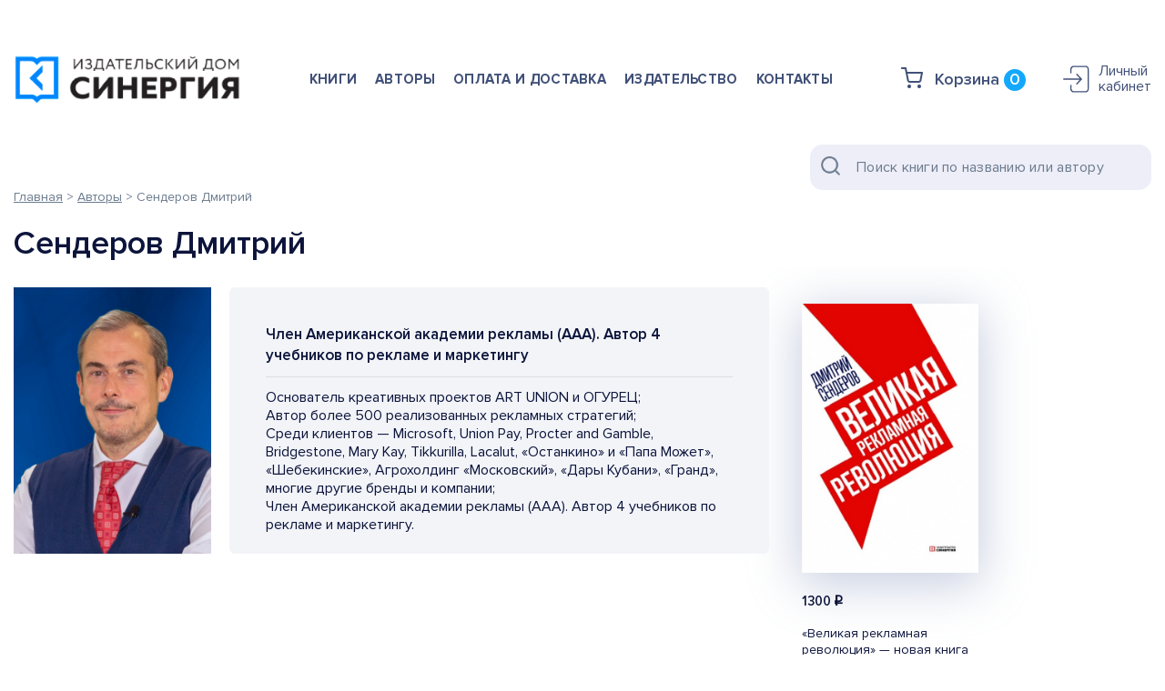

--- FILE ---
content_type: text/html; charset=UTF-8
request_url: https://synergymentor.ru/mentors/senderov-dmitriy/
body_size: 10196
content:

<!DOCTYPE html>
<html xmlns="http://www.w3.org/1999/xhtml" xml:lang="ru" lang="ru">
<head>
    <!--base href="//synergymentor.ru:443"-->
    <title>Сендеров Дмитрий</title>
    <meta http-equiv="Content-Type" content="text/html; charset=UTF-8" />
<meta name="keywords" content="Авторы" />
<meta name="description" content="Издательский дом &amp;quot;Синергия&amp;quot; - Менторы - Сендеров Дмитрий" />
<link href="https://fonts.googleapis.com/css?family=Roboto:300italic,400italic,500italic,700italic,400,300,500,700subset=latin,cyrillic-ext" type="text/css"  rel="stylesheet" />
<link href="/local/templates/lightblue21/components/bitrix/news.detail/mentors/style.css?16778324727172" type="text/css"  rel="stylesheet" />
<link href="/local/templates/lightblue21/components/bitrix/breadcrumb/breadcrumb/style.css?1677832472430" type="text/css"  rel="stylesheet" />
<link href="/local/templates/lightblue21/components/bitrix/sale.basket.basket.line/header_basket/style.css?16778324724401" type="text/css"  data-template-style="true"  rel="stylesheet" />
<script type="text/javascript">if(!window.BX)window.BX={};if(!window.BX.message)window.BX.message=function(mess){if(typeof mess==='object'){for(let i in mess) {BX.message[i]=mess[i];} return true;}};</script>
<script type="text/javascript">(window.BX||top.BX).message({'pull_server_enabled':'N','pull_config_timestamp':'0','pull_guest_mode':'N','pull_guest_user_id':'0'});(window.BX||top.BX).message({'PULL_OLD_REVISION':'Для продолжения корректной работы с сайтом необходимо перезагрузить страницу.'});</script>
<script type="text/javascript">(window.BX||top.BX).message({'JS_CORE_LOADING':'Загрузка...','JS_CORE_NO_DATA':'- Нет данных -','JS_CORE_WINDOW_CLOSE':'Закрыть','JS_CORE_WINDOW_EXPAND':'Развернуть','JS_CORE_WINDOW_NARROW':'Свернуть в окно','JS_CORE_WINDOW_SAVE':'Сохранить','JS_CORE_WINDOW_CANCEL':'Отменить','JS_CORE_WINDOW_CONTINUE':'Продолжить','JS_CORE_H':'ч','JS_CORE_M':'м','JS_CORE_S':'с','JSADM_AI_HIDE_EXTRA':'Скрыть лишние','JSADM_AI_ALL_NOTIF':'Показать все','JSADM_AUTH_REQ':'Требуется авторизация!','JS_CORE_WINDOW_AUTH':'Войти','JS_CORE_IMAGE_FULL':'Полный размер'});</script>

<script type="text/javascript" src="/bitrix/js/main/core/core.js?1722617057486439"></script>

<script>BX.setJSList(['/bitrix/js/main/core/core_ajax.js','/bitrix/js/main/core/core_promise.js','/bitrix/js/main/polyfill/promise/js/promise.js','/bitrix/js/main/loadext/loadext.js','/bitrix/js/main/loadext/extension.js','/bitrix/js/main/polyfill/promise/js/promise.js','/bitrix/js/main/polyfill/find/js/find.js','/bitrix/js/main/polyfill/includes/js/includes.js','/bitrix/js/main/polyfill/matches/js/matches.js','/bitrix/js/ui/polyfill/closest/js/closest.js','/bitrix/js/main/polyfill/fill/main.polyfill.fill.js','/bitrix/js/main/polyfill/find/js/find.js','/bitrix/js/main/polyfill/matches/js/matches.js','/bitrix/js/main/polyfill/core/dist/polyfill.bundle.js','/bitrix/js/main/core/core.js','/bitrix/js/main/polyfill/intersectionobserver/js/intersectionobserver.js','/bitrix/js/main/lazyload/dist/lazyload.bundle.js','/bitrix/js/main/polyfill/core/dist/polyfill.bundle.js','/bitrix/js/main/parambag/dist/parambag.bundle.js']);
</script>
<script type="text/javascript">(window.BX||top.BX).message({'LANGUAGE_ID':'ru','FORMAT_DATE':'DD.MM.YYYY','FORMAT_DATETIME':'DD.MM.YYYY HH:MI:SS','COOKIE_PREFIX':'BITRIX_SM','SERVER_TZ_OFFSET':'10800','UTF_MODE':'Y','SITE_ID':'s1','SITE_DIR':'/','USER_ID':'','SERVER_TIME':'1769083783','USER_TZ_OFFSET':'0','USER_TZ_AUTO':'Y','bitrix_sessid':'bc19ee5f44bc7977249b3e2dac49db9c'});</script>


<script type="text/javascript" src="/bitrix/js/pull/protobuf/protobuf.js?1722603104274055"></script>
<script type="text/javascript" src="/bitrix/js/pull/protobuf/model.js?172260310470928"></script>
<script type="text/javascript" src="/bitrix/js/main/core/core_promise.js?17226031005220"></script>
<script type="text/javascript" src="/bitrix/js/rest/client/rest.client.js?172260310417414"></script>
<script type="text/javascript" src="/bitrix/js/pull/client/pull.client.js?172261706181012"></script>
<script type="text/javascript" src="/bitrix/js/main/jquery/jquery-2.2.4.min.js?172260310185578"></script>
<script type="text/javascript" src="/bitrix/js/main/ajax.js?172260310135509"></script>
<script type="text/javascript">
					(function () {
						"use strict";

						var counter = function ()
						{
							var cookie = (function (name) {
								var parts = ("; " + document.cookie).split("; " + name + "=");
								if (parts.length == 2) {
									try {return JSON.parse(decodeURIComponent(parts.pop().split(";").shift()));}
									catch (e) {}
								}
							})("BITRIX_CONVERSION_CONTEXT_s1");

							if (cookie && cookie.EXPIRE >= BX.message("SERVER_TIME"))
								return;

							var request = new XMLHttpRequest();
							request.open("POST", "/bitrix/tools/conversion/ajax_counter.php", true);
							request.setRequestHeader("Content-type", "application/x-www-form-urlencoded");
							request.send(
								"SITE_ID="+encodeURIComponent("s1")+
								"&sessid="+encodeURIComponent(BX.bitrix_sessid())+
								"&HTTP_REFERER="+encodeURIComponent(document.referrer)
							);
						};

						if (window.frameRequestStart === true)
							BX.addCustomEvent("onFrameDataReceived", counter);
						else
							BX.ready(counter);
					})();
				</script>
<script>BX.message([])</script>
<link rel="shortcut icon" href="/favicon.ico?1648215995" type="image/x-icon" />
<link rel="apple-touch-icon" sizes="180x180" href="/include/apple-touch-icon.png" />



<script type="text/javascript" src="/local/templates/lightblue21/components/bitrix/sale.basket.basket.line/header_basket/script.js?16778324725335"></script>
<script type="text/javascript">var _ba = _ba || []; _ba.push(["aid", "9a5c2795d96f075994b7b4014d209884"]); _ba.push(["host", "synergymentor.ru"]); (function() {var ba = document.createElement("script"); ba.type = "text/javascript"; ba.async = true;ba.src = (document.location.protocol == "https:" ? "https://" : "http://") + "bitrix.info/ba.js";var s = document.getElementsByTagName("script")[0];s.parentNode.insertBefore(ba, s);})();</script>



    <meta charset="utf-8">
    <meta http-equiv="X-UA-Compatible" content="IE=Edge">
    <meta name="SKYPE_TOOLBAR" content="SKYPE_TOOLBAR_PARSER_COMPATIBLE">
    <meta name="viewport" content="width=device-width, initial-scale=1">

    <meta property="og:title" content="Издательство Synergy book">
    <meta property="og:description" content="">
    <meta property="og:url" content="">
    <meta property="og:image" content="">
    <link rel="image_src" href="">

    <link href="https://synergy.ru/img/favicon.ico" type="image/x-icon" rel="icon">

    <link href="https://cdnjs.cloudflare.com/ajax/libs/twitter-bootstrap/4.0.0/css/bootstrap.min.css" rel="stylesheet">
    <link href="https://cdnjs.cloudflare.com/ajax/libs/fancybox/3.5.7/jquery.fancybox.min.css" rel="stylesheet">
    <link href="https://cdnjs.cloudflare.com/ajax/libs/slick-carousel/1.9.0/slick.min.css" rel="stylesheet">


    <link href="/local/templates/lightblue21/css/style.css" rel="stylesheet">
    <link href="/local/templates/lightblue21/css/responsive.css" rel="stylesheet">
    <link href="/local/templates/lightblue21/css/dev_custom.css" rel="stylesheet">
    <link href="/local/templates/lightblue21/css/registration.css" rel="stylesheet">
    <link href="/local/templates/lightblue21/css/checkout.css" rel="stylesheet">
    <link href="/local/templates/lightblue21/css/lk.css" rel="stylesheet">

    
    
    

    <!--[if lt IE 9]>
    <script src="https://cdnjs.cloudflare.com/ajax/libs/html5shiv/3.7.3/html5shiv-printshiv.min.js"></script>
    <![endif]-->
    <!--[if lte IE 9]>
    <script src="http://phpbbex.com/oldies/oldies.js" charset="utf-8"></script><![endif]-->
    <!--[if lt IE 9]>
    <script src="https://ajax.googleapis.com/ajax/libs/jquery/1.12.4/jquery.min.js"></script><![endif]-->
    <!--[if gte IE 9]><!-->
    <script src="https://cdnjs.cloudflare.com/ajax/libs/jquery/3.3.1/jquery.min.js"></script>
    <!--<![endif]-->

    <!-- Google Tag Manager -->
    <script>
        (function (w, d, s, l, i) {
            w[l] = w[l] || [];
            w[l].push({
                'gtm.start': new Date().getTime(),
                event: 'gtm.js'
            });
            var f = d.getElementsByTagName(s)[0],
                j = d.createElement(s),
                dl = l != 'dataLayer' ? '&l=' + l : '';
            j.async = true;
            j.src = 'https://www.googletagmanager.com/gtm.js?id=' + i + dl;
            f.parentNode.insertBefore(j, f);
        })(window, document, 'script', 'dataLayer', 'GTM-');
    </script>
</head>

<body class="version-author">
<div id="panel"></div>
		<script type='text/javascript'>
		var arBasketItems = {};
		var arAllcorp2Options = ({
			'SITE_DIR' : '/',
			'SITE_ID' : 's1',
			'SITE_TEMPLATE_PATH' : '/local/templates/lightblue21',
			'THEME' : ({
				'THEME_SWITCHER' : 'N',
				'BASE_COLOR' : '10',
				'BASE_COLOR_CUSTOM' : '0088cc',
				'LOGO_IMAGE' : '/upload/CAllcorp2/108/108c9527d182b98f5e583df807db96e7.png',
				'LOGO_IMAGE_LIGHT' : '/upload/CAllcorp2/a76/a760653f2d5ab48103dba485af6029b9.png',
				'TOP_MENU' : '',
				'TOP_MENU_FIXED' : 'Y',
				'COLORED_LOGO' : 'N',
				'SIDE_MENU' : 'LEFT',
				'SCROLLTOTOP_TYPE' : 'ROUND_COLOR',
				'SCROLLTOTOP_POSITION' : 'PADDING',
				'CAPTCHA_FORM_TYPE' : 'N',
				'PHONE_MASK' : '+7 (999) 999-99-99',
				'VALIDATE_PHONE_MASK' : '^[+][0-9] [(][0-9]{3}[)] [0-9]{3}[-][0-9]{2}[-][0-9]{2}$',
				'DATE_MASK' : 'd.m.y',
				'DATE_PLACEHOLDER' : 'дд.мм.гггг',
				'VALIDATE_DATE_MASK' : '^[0-9]{1,2}\.[0-9]{1,2}\.[0-9]{4}$',
				'DATETIME_MASK' : 'd.m.y h:s',
				'DATETIME_PLACEHOLDER' : 'дд.мм.гггг чч:мм',
				'VALIDATE_DATETIME_MASK' : '^[0-9]{1,2}\.[0-9]{1,2}\.[0-9]{4} [0-9]{1,2}\:[0-9]{1,2}$',
				'VALIDATE_FILE_EXT' : 'png|jpg|jpeg|gif|doc|docx|xls|xlsx|txt|pdf|odt|rtf',
				'SOCIAL_VK' : 'https://vk.com/synergyuniversity',
				'SOCIAL_FACEBOOK' : '',
				'SOCIAL_TWITTER' : '',
				'SOCIAL_YOUTUBE' : 'https://www.youtube.com/user/synergytvru',
				'SOCIAL_ODNOKLASSNIKI' : '',
				'SOCIAL_GOOGLEPLUS' : '',
				'BANNER_WIDTH' : '',
				'TEASERS_INDEX' : '',
				'CATALOG_INDEX' : '',
				'PORTFOLIO_INDEX' : '',
				'INSTAGRAMM_INDEX' : 'Y',
				'BIGBANNER_ANIMATIONTYPE' : 'SLIDE_HORIZONTAL',
				'BIGBANNER_SLIDESSHOWSPEED' : '5000',
				'BIGBANNER_ANIMATIONSPEED' : '600',
				'PARTNERSBANNER_SLIDESSHOWSPEED' : '5000',
				'PARTNERSBANNER_ANIMATIONSPEED' : '600',
				'ORDER_VIEW' : 'N',
				'ORDER_BASKET_VIEW' : 'HEADER',
				'URL_BASKET_SECTION' : '/personal/cart/',
				'URL_ORDER_SECTION' : '/personal/order/make/',
				'PAGE_WIDTH' : '3',
				'PAGE_CONTACTS' : '2',
				'CATALOG_BLOCK_TYPE' : 'catalog_table',
				'HEADER_TYPE' : 'custom',
				'HEADER_TOP_LINE' : '',
				'HEADER_FIXED' : '2',
				'HEADER_MOBILE' : 'custom',
				'HEADER_MOBILE_MENU' : 'custom',
				'HEADER_MOBILE_MENU_SHOW_TYPE' : '',
				'TYPE_SEARCH' : 'fixed',
				'PAGE_TITLE' : '1',
				'INDEX_TYPE' : 'custom',
				'FOOTER_TYPE' : '1',
				'FOOTER_TYPE' : '1',
				'PRINT_BUTTON' : 'N',
				'SHOW_SMARTFILTER' : 'Y',
				'LICENCE_CHECKED' : 'N',
				'FILTER_VIEW' : 'VERTICAL',
				'YA_GOLAS' : 'N',
				'YA_COUNTER_ID' : '',
				'USE_FORMS_GOALS' : 'COMMON',
				'USE_SALE_GOALS' : 'Y',
				'USE_DEBUG_GOALS' : 'N',
				'IS_BASKET_PAGE' : '',
				'IS_ORDER_PAGE' : '',
			})
		});
		</script>
		<!--'start_frame_cache_options-block'-->			<script>
				var arBasketItems = [];
			</script>
		<!--'end_frame_cache_options-block'-->
<!-- Google Tag Manager (noscript) -->
<noscript>
    <iframe src="https://www.googletagmanager.com/ns.html?id=GTM-" height="0" width="0"
            style="display:none;visibility:hidden"></iframe>
</noscript>
<!-- End Google Tag Manager (noscript) -->

<div class="wrapper">
    <header class="header" id="header">
        <div class="container">

            <div class="header__box">

                <div class="header__left">
                    <div class="header__icon">
                        <i class="header__icon-menu"></i>
                    </div>
                    <div class="header__logo">
                        <a href="/">
                            <img src="/local/templates/lightblue21/img/common/new_logo_blue.png" style="max-width:250px;" alt="Synergy book"
                                 class="header__logo-img">
                        </a>
                    </div>
                </div>

                
	<ul class="header__menu">
			
		<li class="header__menu-item" id="">
			<a href="/books/knigi-biznes-forumov/" class="header__menu-link header__menu-link_books ">
				Книги			</a>
		</li>
		
			
		<li class="header__menu-item" id="">
			<a href="/mentors/" class="header__menu-link header__menu-link_authors active_link">
				Авторы			</a>
		</li>
		
			
		<li class="header__menu-item" id="">
			<a href="/oplata-i-dostavka/" class="header__menu-link header__menu-link_payment ">
				Оплата и доставка			</a>
		</li>
		
			
		<li class="header__menu-item" id="">
			<a href="/company/" class="header__menu-link header__menu-link_izdat ">
				Издательство			</a>
		</li>
		
			
		<li class="header__menu-item" id="">
			<a href="/contacts/" class="header__menu-link header__menu-link_cont ">
				Контакты			</a>
		</li>
		
		</ul>
			


                <div class="header__right">
                    <div>
                        <script>
var bx_basketFKauiI = new BitrixSmallCart;
</script>
<div id="bx_basketFKauiI" class="bx-basket bx-opener"><!--'start_frame_cache_bx_basketFKauiI'-->    <a href="/cabinet/cart/" class="header__basket">Корзина
        <span class="header__basket-coount">0</span>
    </a>
    <!--'end_frame_cache_bx_basketFKauiI'--></div>
<script type="text/javascript">
	bx_basketFKauiI.siteId       = 's1';
	bx_basketFKauiI.cartId       = 'bx_basketFKauiI';
	bx_basketFKauiI.ajaxPath     = '/bitrix/components/bitrix/sale.basket.basket.line/ajax.php';
	bx_basketFKauiI.templateName = 'header_basket';
	bx_basketFKauiI.arParams     =  {'HIDE_ON_BASKET_PAGES':'N','PATH_TO_AUTHORIZE':'/login/','PATH_TO_BASKET':'/cabinet/cart/','PATH_TO_ORDER':'/personal/order/make/','PATH_TO_PERSONAL':'/personal/','PATH_TO_PROFILE':'/personal/','PATH_TO_REGISTER':'/login/','POSITION_FIXED':'N','SHOW_AUTHOR':'N','SHOW_EMPTY_VALUES':'N','SHOW_NUM_PRODUCTS':'Y','SHOW_PERSONAL_LINK':'N','SHOW_PRODUCTS':'N','SHOW_REGISTRATION':'N','SHOW_TOTAL_PRICE':'N','CACHE_TYPE':'A','SHOW_DELAY':'Y','SHOW_NOTAVAIL':'Y','SHOW_IMAGE':'Y','SHOW_PRICE':'Y','SHOW_SUMMARY':'Y','POSITION_VERTICAL':'top','POSITION_HORIZONTAL':'right','MAX_IMAGE_SIZE':'70','AJAX':'N','~HIDE_ON_BASKET_PAGES':'N','~PATH_TO_AUTHORIZE':'/login/','~PATH_TO_BASKET':'/cabinet/cart/','~PATH_TO_ORDER':'/personal/order/make/','~PATH_TO_PERSONAL':'/personal/','~PATH_TO_PROFILE':'/personal/','~PATH_TO_REGISTER':'/login/','~POSITION_FIXED':'N','~SHOW_AUTHOR':'N','~SHOW_EMPTY_VALUES':'N','~SHOW_NUM_PRODUCTS':'Y','~SHOW_PERSONAL_LINK':'N','~SHOW_PRODUCTS':'N','~SHOW_REGISTRATION':'N','~SHOW_TOTAL_PRICE':'N','~CACHE_TYPE':'A','~SHOW_DELAY':'Y','~SHOW_NOTAVAIL':'Y','~SHOW_IMAGE':'Y','~SHOW_PRICE':'Y','~SHOW_SUMMARY':'Y','~POSITION_VERTICAL':'top','~POSITION_HORIZONTAL':'right','~MAX_IMAGE_SIZE':'70','~AJAX':'N','cartId':'bx_basketFKauiI'}; // TODO \Bitrix\Main\Web\Json::encode
	bx_basketFKauiI.closeMessage = 'Скрыть';
	bx_basketFKauiI.openMessage  = 'Раскрыть';
	bx_basketFKauiI.activate();
</script>                    </div>
                    <div class="lk_links">
                                                    <a href="/cabinet/auth/" class="go_auth">
                                <img src="/local/templates/lightblue21/img/lk/icon_login.svg" alt="">
                                <span>Личный <br> кабинет</span>
                            </a>
                                            </div>
                </div>

            </div>

            <div class="search">
                <form action="/search/" class="search__form nolander">
                    <div class="search__form-item">
                        <input type="text"
                               class="search__form-input"
                               id="title-search-input"
                               name="q"
                               size="40"
                               value=""
                               maxlength="50"
                               autocomplete="off"
                               placeholder="Поиск книги по названию или автору">
                    </div>
                </form>
            </div>
            <!--form action="/search/" class="search">
                    <div class="search-input-div">
                        <input class="search-input" id="title-search-input" type="text" name="q" value="" placeholder="Найти" size="40" maxlength="50" autocomplete="off">
                    </div>
                    <div class="search-button-div">
                        <button class="btn btn-search btn-default bold btn-lg" type="submit" name="s" value="Найти">Найти</button>
                        <span class="close-block inline-search-hide"><span class="svg svg-close close-icons"></span></span>
                    </div>
                </form-->

        </div>
    </header>

    
<section class="author">
    <div class="container">

        <link href="/bitrix/css/main/font-awesome.css?172260302928777" type="text/css" rel="stylesheet" />
<div class="bx-breadcrumb" itemprop="http://schema.org/breadcrumb" itemscope itemtype="http://schema.org/BreadcrumbList">
			<div class="bx-breadcrumb-item" id="bx_breadcrumb_0" itemprop="itemListElement" itemscope itemtype="http://schema.org/ListItem">
				
				<a href="/" title="Главная" itemprop="item">
					<span itemprop="name">Главная</span>
				</a>
				<meta itemprop="position" content="1" />
			</div>
			<div class="bx-breadcrumb-item" id="bx_breadcrumb_1" itemprop="itemListElement" itemscope itemtype="http://schema.org/ListItem">
				<span></span>>
				<a href="/mentors/" title="Авторы" itemprop="item">
					<span itemprop="name">Авторы</span>
				</a>
				<meta itemprop="position" content="2" />
			</div>
			<div class="bx-breadcrumb-item">
				<span></span>>
				<span>Сендеров Дмитрий</span>
			</div><div style="clear:both"></div></div>
        <h1 class="author__title">Сендеров Дмитрий</h1>

        <!-- page -->
        <div class="author__page">

            <!-- content -->
            <div class="author__content">

                <!-- main -->
                <div class="author__main">

                    <div class="author__photo">
                        <img src="/upload/iblock/8cb/8cb22109752a4d93a90482b584e29512.jpeg" alt="Сендеров Дмитрий"
                             class="author__photo-img">
                    </div>

                    <div class="author__info">
                        <div class="author__info-box showbox">
                                                            <div class="author__info-post">Член Американской академии рекламы (ААА). Автор 4 учебников по рекламе и маркетингу</div>
                                                            <p class="author__info-text"><ul>
<li>Основатель креативных проектов ART UNION и ОГУРЕЦ;</li>
	<li>Автор более 500 реализованных рекламных стратегий;</li>
	<li>Среди клиентов — Microsoft, Union Pay, Procter and Gamble, Bridgestone, Mary Kay, Tikkurilla, Lacalut, «Останкино» и «Папа Может», «Шебекинские», Агрохолдинг «Московский», «Дары Кубани», «Гранд», многие другие бренды и компании;</li>
	<li>
	Член Американской академии рекламы (ААА). Автор 4 учебников по рекламе и маркетингу.</li>
</ul></p>
                        </div>
                    </div>

                </div>
                <!-- /main -->

                <!--div class="author__video">
                    <div class="author__video-title">Видео спикера</div>
                    <div class="author__video-link">
                        <a href="">Михаил Кудинов в программе Андрея Алфёрова «Совет»</a>
                    </div>
                </div-->

            </div>
            <!-- /content -->

            <!-- panel -->
            <div class="author__panel">

                <div class="author-books">

                    <div class="slick-navigation">
                        <div class="slick-slider-prev" id="author-books-slider-prev"></div>
                        <div class="slick-slider-next" id="author-books-slider-next"></div>
                    </div>

                    <div class="author-books__carousel">
                                                    <div class="author-books__slide">
                                <div class="book-card__item">
                                    <div class="book-card__item-inner">
                                        <div class="book-card__photo">
                                            <a href="/books/knigi-biznes-forumov/velikaya-reklamnaya-revolyutsiya/">
                                                <img data-src="/upload/iblock/f9b/f9b541f4798a43f4e031a6e8c2de2cf7.jpg" alt="Великая рекламная революция" class="lazy">
                                            </a>
                                        </div>
                                        <div class="book-card__info">
                                            <div class="book-card__price">1300                                                <span class="rubl">i</span>
                                            </div>
                                            <div class="book-card__text">
                                                «Великая рекламная революция» — новая книга Дмитрия Сендерова, одного из известнейших практиков рекламы в России. Простым и понятным языком Дмитрий рассказывает о тех колоссальных изменениях в поведении потребителя и рекламных стратегиях, которые происходят сегодня.

Главная задача любой рекламной кампании — больше продавать, превращая затраты на рекламу и маркетинг в серьезные инвестиции. Именно эта идея лежит в основе книги. Автор излагает практическое видение того, как сегодня работает реклама, и предлагает проверенные опытом решения, которые помогут сделать ваш бренд сильным и процветающим.

Книга будет максимально полезна как для собственников бизнеса, руководителей компаний и опытных маркетологов, так и для тех, кто только делает первые шаги в рекламе.                                            </div>
                                        </div>
                                    </div>
                                </div>
                            </div>
                                                </div>

                </div>

            </div>
            <!-- /panel -->

        </div>
        <!-- /page -->

    </div>
</section>

<section class="bottom lazy">
    <div class="container">
        <div class="bottom__wrapper">
            <div class="bottom__left">
                <a href="/">
                    <img src="/local/templates/lightblue21/img/common/new_logo_blue.png" alt="bottom-logo" class="bottom__img">
                </a>
                    <div class="bottom__nav">
                    <a class="bottom__nav-link" href="/books/knigi-biznes-forumov/">Книги</a>
                    <a class="bottom__nav-link" href="/mentors/">Авторы</a>
                    <a class="bottom__nav-link" href="/oplata-i-dostavka/">Оплата и доставка</a>
                    <a class="bottom__nav-link" href="/company/">Издательство</a>
                    <a class="bottom__nav-link" href="/contacts/">Контакты</a>
            </div>
            </div>
            <div class="bottom__right">
                <div class="bottom__phones">
                    <a href="tel:79299872300" class="bottom__phone">+7 929 987 23 00</a>
                    <a href="tel:79252067786" class="bottom__phone">+7 925 206 77 86</a>
                    <div class="bottom__work-days">
                        пн. &mdash;&nbsp;пт.: с&nbsp;10:00 до&nbsp;19:00
                    </div>
                </div>

                <div class="bottom__adres">Ленинградский пр-т, д.&nbsp;80, корпус&nbsp;1
                    <a href="mailto:service@synergymentor.ru" class="bottom__mail">service@synergymentor.ru</a>
                </div>

                <div class="bottom__social-links">
                    <a class="bottom__social-link" href="https://vk.com/synergyuniversity"><img src="/local/templates/lightblue21/img/bottom/vk.svg" alt=""></a>
                    <a class="bottom__social-link" href="https://www.youtube.com/user/synergytvru"><img src="/local/templates/lightblue21/img/bottom/youtube.svg"
                                                        alt=""></a>
                </div>
            </div>
        </div>
    </div>
</section>

<footer class="footer">
    <div class="container">
        <div class="footer__box">

            <div class="footer__copy">&copy;&nbsp;2026&nbsp;Synergy. Все права защищены</div>
            <div class="footer__policy">
                <a class="fancybox-privacy-link footer__link"
                   href="https://synergy.ru/lp/_chunk/privacy.php?date=28-04-2017&amp;lang=ru">
                    Политика конфиденциальности.
                </a>
            </div>

        </div>
    </div>
</footer>

<section class="bottom-menu">
    <div class="container">

        <ul class="bottom-menu__list">
            <li class="bottom-menu__item">
                <a href="#" class="bottom-menu__link bottom-menu__link_1 bottom-menu__link_current">Главная</a>
            </li>
            <li class="bottom-menu__menu-item">
                <a href="/books/" class="bottom-menu__link bottom-menu__link_2">Книги</a>
            </li>
            <li class="bottom-menu__menu-item">
                <a href="/company/" class="bottom-menu__link bottom-menu__link_3">Издательство</a>
            </li>
            <li class="bottom-menu__menu-item">
                <a href="/oplata-i-dostavka/" class="bottom-menu__link bottom-menu__link_5">Оплата и доставка</a>
            </li>
            <li class="bottom-menu__menu-item">
                <a href="/mentors/" class="bottom-menu__link bottom-menu__link_4">Авторы</a>
            </li>
            <li class="bottom-menu__menu-item">
                <a href="/contacts/" class="bottom-menu__link bottom-menu__link_5">Контакты</a>
            </li>
            <li class="bottom-menu__menu-item">
                <a href="/cabinet/cart/" class="bottom-menu__link bottom-menu__link_5">Корзина</a>
            </li>
        </ul>

    </div>
</section>

</div><!--class="wrapper"-->


<div hidden>

    <div class="popup popup-reg" id="popup-reg">
        <form action="https://syn.su/lander.php?r=land/index&unit=uncertain&type=&land=synergymentor&version=&partner=&graccount=&grcampaign=&grtag=&form=reg" class="form form_vertical">
            <div class="form__wrapper">
                <div class="form__items">
                    <div class="form__item form__item_text ">
                        <input name="name" type="text" placeholder="Имя" class="form__input" required value="">
                    </div><!-- form__item -->
                    <div class="form__item form__item_text ">
                        <input name="phone" type="text" placeholder="Телефон" class="form__input" required value="">
                    </div><!-- form__item -->
                    <div class="form__item form__item_email ">
                        <input name="email" type="email" placeholder="Эл.почта" class="form__input" required value="">
                    </div><!-- form__item -->
                    <div class="form__item form__item_button">
                        <button class="form__button button " type="submit">Участвовать</button>
                    </div>
                </div><!-- form__items -->

                <div class="form__more">
                    <label class="form__footer ">
                        <div class="form__footer-checkbox"><input type="checkbox" name="personalDataAgree" checked>
                            <div class="form__footer-checkbox-icon lazy"></div>
                        </div>
                        <div class="form__footer-text">Нажимая на&nbsp;кнопку, я&nbsp;даю согласие на&nbsp;обработку
                            персональных данных, получение рассылок, а&nbsp;также соглашаюсь с&nbsp;<a
                                    href="https://synergy.ru/lp/_chunk/privacy.php?date=28-04-2017&amp;lang=ru"
                                    class="form__more-link fancybox-privacy-link">Политикой конфиденциальности</a>.
                        </div>
                    </label>
                </div>
            </div>
        </form>
    </div>

    <a href="//sydi.ru/"></a>

    <form action="#" class="nolander"></form>

</div><!--hidden-->

<!-- Плагины и хелперы -->
<script src="https://cdnjs.cloudflare.com/ajax/libs/fancybox/3.5.7/jquery.fancybox.min.js" defer></script>
<script src="https://cdnjs.cloudflare.com/ajax/libs/slick-carousel/1.9.0/slick.min.js" defer></script>

<!-- Скрипт ALM Lander -->
<script src="https://syn.su/js/lander.js" defer></script>
<script src="/local/templates/lightblue21/js/script.js"></script>
<script src="/local/templates/lightblue21/js/form_calls.js"></script>
<script src="/local/templates/lightblue21/js/jquery-ui.min.js" defer></script>
<script src="/local/templates/lightblue21/js/jquery.ui.touch-punch.min.js" defer></script>

</body>
</html>

--- FILE ---
content_type: text/css
request_url: https://synergymentor.ru/local/templates/lightblue21/components/bitrix/news.detail/mentors/style.css?16778324727172
body_size: 1674
content:
/* Blocks */
.author {
	padding: 158px 0 81px 0;
}

.author__title {
	font-weight: 600;
	font-size: 46px;
	line-height: 104%;
	margin-bottom: 52px;
}

.author__page {
	display: -webkit-box;
	display: -ms-flexbox;
	display: flex;
	-webkit-box-pack: justify;
	    -ms-flex-pack: justify;
	        justify-content: space-between;
}

.author__content {
	position: relative;
	z-index: 1;
	-webkit-box-flex: 0;
	    -ms-flex: 0 0 55%;
	        flex: 0 0 55%;
}

.author__panel {
	position: relative;
	-webkit-box-flex: 0;
	    -ms-flex: 0 0 40%;
	        flex: 0 0 40%;
}

.author__main {
	display: -webkit-box;
	display: -ms-flexbox;
	display: flex;
}

.author__photo {
	-webkit-box-flex: 0;
	    -ms-flex: 0 0 342px;
	        flex: 0 0 342px;
}

.author__info {
	padding: 0 30px;
}

.author__info-box {
	min-height: 100%;
	padding: 48px 48px 20px 48px;
	background: #F2F4F8;
	border-radius: 6px;
}

.author__info-post {
	padding-bottom: 16px;
	border-bottom: 1px solid #DADEE2;
	font-weight: 600;
	font-size: 18px;
	line-height: 139%;
	margin-bottom: 16px;
}

.author__info-text {
	font-size: 15px;
	line-height: 130%;
	margin-bottom: 10px;
}

.author__info-list-item {
	position: relative;
	padding: 0 0 10px 30px;
	font-size: 15px;
	line-height: 130%;
}

.author__info-list-item:before {
	position: absolute;
	top: 6px;
	left: 0;
	content: '';
	width: 8px;
	height: 8px;
	border-radius: 50%;
	background: #13A8FC;
}

.author__info-more {
	font-size: 18px;
	text-decoration: underline;
	color: #13A8FC;
}

.author__video {
	display: -webkit-box;
	display: -ms-flexbox;
	display: flex;
	padding-top: 86px;
}

.author__video-title {
	padding-right: 42px;
	font-weight: 600;
	font-size: 18px;
	line-height: 139%;
}

.author__video-link {
	max-width: 330px;
	padding-left: 44px;
}

.author__video-link A {
	position: relative;
	font-size: 15px;
	line-height: 120%;
	text-decoration: underline;
	color: #13A8FC;
}

.author__video-link A:before {
	position: absolute;
	top: 0;
	left: -44px;
	content: '';
	width: 26px;
	height: 26px;
	background: url(../../img/play.png) no-repeat 0 0;
}

.author-books .slick-navigation {
	-webkit-box-pack: end;
	    -ms-flex-pack: end;
	        justify-content: flex-end;
	margin-top: -92px;
}

.author-books__carousel {
	position: absolute;
	top: -40px;
	left: 0;
}

.author-books__carousel .slick-list {
	padding: 0 50px;
	margin-left: -50px;
}

.book-card__item {
	display: -webkit-box;
	display: -ms-flexbox;
	display: flex;
	-webkit-box-orient: vertical;
	-webkit-box-direction: normal;
	    -ms-flex-direction: column;
	        flex-direction: column;
	width: 304px;
	min-height: 100%;
	padding: 40px 16px 0 16px;
}

.book-card__photo {
	margin-bottom: 32px;
}

.book-card__photo IMG {
	display: block;
	-webkit-box-shadow: 0px 10px 50px 3px rgba(130, 146, 186, 0.45);
	        box-shadow: 0px 10px 50px 3px rgba(130, 146, 186, 0.45);
	margin: 0 auto;
}

.book-card__price {
	font-family: "Proxima Nova Cn", "Arial", "Helvetica", sans-serif;
	font-weight: 600;
	font-size: 22px;
	line-height: 109%;
	margin-bottom: 24px;
}

.book-card__name {
	font-family: "Proxima Nova Cn", "Arial", "Helvetica", sans-serif;
	font-weight: 400;
	font-size: 22px;
	line-height: 109%;
	margin-bottom: 8px;
}

.book-card__name SPAN {
	font-weight: 600;
}

.book-card__text {
	font-size: 14px;
	line-height: 129%;
}


/* Blocks */
@media (max-width: 1599px) {
	.author__content {
		-webkit-box-flex: 0;
		    -ms-flex: 0 0 60%;
		        flex: 0 0 60%;
	}
	.author__panel {
		-webkit-box-flex: 0;
		    -ms-flex: 0 0 35%;
		        flex: 0 0 35%;
	}
	.author__info {
		padding: 0 20px;
	}
	.author__info-post {
		font-size: 17px;
		line-height: 140%;
	}
	.author__info-text {
		font-size: 14px;
		margin-bottom: 10px;
	}
	.author__info-list-item {
		font-size: 14px;
	}
	.author__info-more {
		font-size: 15px;
	}
	.author__video {
		padding-top: 32px;
	}
	.author__video-title {
		font-size: 17px;
		line-height: 147%;
	}
	.author__video-link A {
		font-size: 14px;
	}
}

@media (max-width: 1399px) {
	.author {
		padding: 158px 0 81px 0;
	}
	.author__title {
		font-size: 36px;
		line-height: 133%;
		margin-bottom: 24px;
	}
	.author__content {
		-webkit-box-flex: 0;
		    -ms-flex: 0 0 68%;
		        flex: 0 0 68%;
	}
	.author__panel {
		-webkit-box-flex: 0;
		    -ms-flex: 0 0 25%;
		        flex: 0 0 25%;
	}
	.author__photo {
		-webkit-box-flex: 0;
		    -ms-flex: 0 0 217px;
		        flex: 0 0 217px;
	}
	.author__info-box {
		padding: 40px 40px 20px 40px;
	}
	.author__info-post {
		padding-bottom: 12px;
		margin-bottom: 12px;
	}
	.author-books .slick-navigation {
		margin-top: -74px;
	}
	.author-books .book-card__item {
		width: 226px;
	}
	.author-books .book-card__photo {
		margin-bottom: 23px;
	}
	.author-books .book-card__price {
		font-size: 16px;
		line-height: 107%;
		margin-bottom: 17px;
	}
}

@media (max-width: 991px) {
	.author__page {
		-webkit-box-orient: vertical;
		-webkit-box-direction: normal;
		    -ms-flex-direction: column;
		        flex-direction: column;
	}
	.author__content {
		-webkit-box-flex: 0;
		    -ms-flex: 0 0 100%;
		        flex: 0 0 100%;
		padding-bottom: 20px;
	}
	.author__info {
		padding: 0 0 0 20px;
	}
	.author-books .slick-navigation {
		margin-top: 0;
	}
	.author-books__carousel {
		position: static;
	}
	.author-books__carousel .slick-list {
		padding: 0 50px;
		margin: 0 -50px;
	}
}

@media (max-width: 767px) {
	.author {
		padding: 175px 0 81px 0;
	}
	.author__main {
		-webkit-box-orient: vertical;
		-webkit-box-direction: normal;
		    -ms-flex-direction: column;
		        flex-direction: column;
	}
	.author__photo {
		padding-bottom: 24px;
		text-align: center;
	}
	.author__info {
		padding: 0;
	}
	.author__info-box {
		padding: 24px;
	}
	.author-books .slick-navigation {
		margin-top: 0;
	}
	.author-books__carousel {
		position: static;
	}
	.author-books__carousel .slick-list {
		padding: 0 25px;
		margin: 0 -35px;
	}
	.author-books .book-card__item {
		width: 162px;
		padding: 20px 10px 0 10px;
	}
	.author-books .book-card__photo {
		margin-bottom: 18px;
	}
	.author-books .book-card__photo IMG {
		-webkit-box-shadow: 0 5px 25px 1px rgba(130, 146, 186, 0.45);
		        box-shadow: 0 5px 25px 1px rgba(130, 146, 186, 0.45);
	}
	.author-books .book-card__name {
		font-size: 18px;
		margin-bottom: 5px;
	}
	.author-books .book-card__price {
		font-size: 18px;
		margin-bottom: 12px;
	}
}

@media (max-width: 575px) {
	.author-books .slick-navigation {
		display: none;
	}
}

@media (max-width: 1199px) {
	.book-card__item {
		width: 226px;
	}
	.book-card__photo {
		margin-bottom: 23px;
	}
	.book-card__name {
		font-size: 20px;
		line-height: 89%;
		margin-bottom: 6px;
	}
	.book-card__price {
		font-size: 16px;
		line-height: 107%;
	}
}

@media (max-width: 767px) {
	.book-card__item {
		width: 162px;
		padding: 20px 10px 0 10px;
	}
	.book-card__photo {
		margin-bottom: 18px;
	}
	.book-card__photo IMG {
		-webkit-box-shadow: 0 5px 25px 1px rgba(130, 146, 186, 0.45);
		        box-shadow: 0 5px 25px 1px rgba(130, 146, 186, 0.45);
	}
	.book-card__name {
		font-size: 18px;
		margin-bottom: 5px;
	}
	.book-card__price {
		font-size: 18px;
		margin-bottom: 12px;
	}
}

--- FILE ---
content_type: text/css
request_url: https://synergymentor.ru/local/templates/lightblue21/components/bitrix/breadcrumb/breadcrumb/style.css?1677832472430
body_size: 173
content:
.bx-breadcrumb-item {
    display: inline-block;
}
.bx-breadcrumb{
    position: relative;
    z-index: 9;
    margin-bottom: 20px;
    font-size: 14px;
    margin-top: 50px;
    color:#6B7B8E;
}

.bx-breadcrumb a{
    /*color:#13A8FC;*/
    text-decoration: underline;
    cursor: pointer;
}

.bx-breadcrumb a:hover{
    text-decoration: none;
}

@media (max-width: 900px) {
    .bx-breadcrumb{
        margin-top: -10px;
    }
}

--- FILE ---
content_type: text/css
request_url: https://synergymentor.ru/local/templates/lightblue21/css/style.css
body_size: 59864
content:
/* Fonts */
@font-face {
	font-family: 'Proxima Nova';
	src: url("fonts/ProximaNova-Extrabld.woff2") format("woff2"), url("fonts/ProximaNova-Extrabld.woff") format("woff");
	font-weight: 800;
	font-style: normal;
	font-display: swap;
}

@font-face {
	font-family: 'Proxima Nova';
	src: url("fonts/ProximaNova-Bold.woff2") format("woff2"), url("fonts/ProximaNova-Bold.woff") format("woff");
	font-weight: 700;
	font-style: normal;
	font-display: swap;
}

@font-face {
	font-family: 'Proxima Nova';
	src: url("fonts/ProximaNova-Semibold.woff2") format("woff2"), url("fonts/ProximaNova-Semibold.woff") format("woff");
	font-weight: 600;
	font-style: normal;
	font-display: swap;
}

@font-face {
	font-family: 'Proxima Nova';
	src: url("fonts/ProximaNova-Regular.woff2") format("woff2"), url("fonts/ProximaNova-Regular.woff") format("woff");
	font-weight: 400;
	font-style: normal;
	font-display: swap;
}

@font-face {
	font-family: 'Proxima Nova';
	src: url("fonts/ProximaNova-Light.woff2") format("woff2"), url("fonts/ProximaNova-Light.woff") format("woff");
	font-weight: 300;
	font-style: normal;
	font-display: swap;
}

@font-face {
	font-family: 'Proxima Nova Cn';
	src: url("fonts/ProximaNovaCond-Bold.woff2") format("woff2"), url("fonts/ProximaNovaCond-Bold.woff") format("woff");
	font-weight: 700;
	font-style: normal;
	font-display: swap;
}

@font-face {
	font-family: 'Proxima Nova Cn';
	src: url("fonts/ProximaNovaCond-Semibold.woff2") format("woff2"), url("fonts/ProximaNovaCond-Semibold.woff") format("woff");
	font-weight: 600;
	font-style: normal;
	font-display: swap;
}

@font-face {
	font-family: 'Proxima Nova Cn';
	src: url("fonts/ProximaNovaCond-Regular.woff2") format("woff2"), url("fonts/ProximaNovaCond-Regular.woff") format("woff");
	font-weight: 400;
	font-style: normal;
	font-display: swap;
}

@font-face {
	font-family: 'rouble';
	src: url("fonts/rouble.woff2") format("woff2"), url("fonts/rouble.woff") format("woff");
	font-weight: 400;
	font-style: normal;
	font-display: swap;
}

/* Defaults */
body {
	background: #fff;
	font-family: 'Proxima Nova', 'Arial', 'Helvetica', sans-serif;
	font-weight: 400;
	font-size: 16px;
	line-height: 1.25;
	color: #0C143B;
}

.wrapper {
	max-width: 1920px;
	margin: 0 auto;
	overflow: hidden;
	display: -webkit-box;
	display: -ms-flexbox;
	display: flex;
	-webkit-box-orient: vertical;
	-webkit-box-direction: normal;
	    -ms-flex-direction: column;
	        flex-direction: column;
	min-height: 100vh;
}

.container {
	max-width: 1822px;
}

.rubl {
	font-family: "rouble";
}

img {
	max-width: 100%;
	border: 0;
}

a {
	color: inherit;
	outline: none;
	-webkit-transition: 0.3s;
	transition: 0.3s;
}

a:active, a:hover, a:focus {
	color: inherit;
	text-decoration: none;
}

a:hover {
	opacity: 0.8;
}

ul {
	list-style: none;
}

ul,
li,
dl,
dt,
dd {
	padding: 0;
	margin: 0;
}

[href^="tel:"] {
	white-space: nowrap;
}

button,
input,
select,
textarea {
	font-family: inherit;
	color: inherit;
}

::-webkit-input-placeholder {
	color: inherit;
	opacity: 1;
}

::-moz-placeholder {
	color: inherit;
	opacity: 1;
}

::-ms-input-placeholder {
	color: inherit;
	opacity: 1;
}

::placeholder {
	color: inherit;
	opacity: 1;
}

:-ms-input-placeholder {
	color: inherit;
	opacity: 1;
}

.button {
	width: 100%;
	height: 48px;
	padding: 0;
	border: 0;
	font-weight: 600;
	font-size: 18px;
	line-height: 24px;
	letter-spacing: 0.2px;
	cursor: pointer;
}

.button_1, .button_1:hover, .button_1:focus {
	background: #FE334A;
	border-radius: 4px;
	color: #fff;
}

.button_2, .button_2:hover, .button_2:focus {
	background: none;
	border: 1px solid #BCC7D3;
	border-radius: 6px;
	font-size: 16px;
	color: #6B7B8E;
}

.button_link {
	display: -webkit-box;
	display: -ms-flexbox;
	display: flex;
	padding: 0 10px;
	-webkit-box-pack: center;
	    -ms-flex-pack: center;
	        justify-content: center;
	-webkit-box-align: center;
	    -ms-flex-align: center;
	        align-items: center;
	text-align: center;
}

.button:hover {
	opacity: 0.8;
}

.button:disabled {
	opacity: 0.7;
	cursor: not-allowed;
}

.more {
	display: -webkit-box;
	display: -ms-flexbox;
	display: flex;
	-webkit-box-pack: center;
	    -ms-flex-pack: center;
	        justify-content: center;
	-webkit-box-align: center;
	    -ms-flex-align: center;
	        align-items: center;
	color: #6B7B8E;
}

.more__button {
	max-width: 201px;
	margin-right: 28px;
}

.more__button:after {
	content: '';
	display: inline-block;
	width: 12px;
	height: 8px;
	background: url(../img/common/icons.png) no-repeat 0 0;
	vertical-align: middle;
	margin-left: 15px;
}

.more__link {
	font-weight: 600;
	font-size: 16px;
	line-height: 28px;
	letter-spacing: 0.2px;
}

.section-head {
	display: -webkit-box;
	display: -ms-flexbox;
	display: flex;
	-webkit-box-align: end;
	    -ms-flex-align: end;
	        align-items: flex-end;
}

.section-head__number {
	line-height: 200%;
	color: #707070;
	padding-left: 16px;
}

H1 {
	font-weight: 700;
	font-size: 72px;
	line-height: 90%;
	margin: 0;
}

.section-title {
	font-weight: 600;
	font-size: 42px;
	line-height: 114%;
	margin: 0;
}

.block-title {
	font-weight: 600;
	font-size: 30px;
	line-height: 36.54px;
	margin: 0;
}

.block-subtitle {
	font-weight: 400;
	font-size: 30px;
	line-height: 37px;
	margin: 0;
}

.back {
	position: relative;
	z-index: 11;
	display: -webkit-box;
	display: -ms-flexbox;
	display: flex;
	color: #13A8FC;
	margin-bottom: 48px;
}

.back__link {
	display: -webkit-box;
	display: -ms-flexbox;
	display: flex;
	-webkit-box-pack: center;
	    -ms-flex-pack: center;
	        justify-content: center;
	-webkit-box-align: center;
	    -ms-flex-align: center;
	        align-items: center;
	height: 48px;
	padding: 0 15px;
	border: 2px solid #13A8FC;
	border-radius: 0 6px;
	font-weight: 600;
	font-size: 16px;
	line-height: 109.62%;
	letter-spacing: 0.02em;
}

.back__link:before {
	content: '';
	display: block;
	width: 17px;
	height: 16px;
	background: url(../../img/common/icons.png) no-repeat 0 -120px;
	margin-right: 12px;
}

.hidden {
	display: none;
}

.showbox-hidden {
	display: none;
}

.lazy {
	background-image: none !important;
	opacity: 0;
}

.lazy:before, .lazy:after {
	content: none !important;
}

.lazy-loaded {
	opacity: 1;
	-webkit-transition: 0.1s;
	transition: 0.1s;
}

.tabsbox {
	display: none;
}

.tabsbox.visible {
	display: block;
}

/* slick-carousel ------------------------------------------------------- */
.slick-navigation {
	display: -webkit-box;
	display: -ms-flexbox;
	display: flex;
	-webkit-box-pack: center;
	    -ms-flex-pack: center;
	        justify-content: center;
	-webkit-box-align: center;
	    -ms-flex-align: center;
	        align-items: center;
}

.slick-arrow {
	position: relative;
	z-index: 1;
	display: block;
	width: 40px;
	height: 40px;
	background: #fff;
	border: 1px solid #E0E0E0;
	border-radius: 7px;
	cursor: pointer;
}

.slick-arrow:before {
	position: absolute;
	top: 50%;
	left: 50%;
	-webkit-transform: translate(-50%, -50%);
	        transform: translate(-50%, -50%);
	content: '';
	width: 20px;
	height: 14px;
	background: url(../img/common/icons.png) no-repeat 0 -11px;
}

.slick-slider-prev {
	margin-right: 13px;
}

.slick-slider-next {
	-webkit-transform: rotate(-180deg);
	        transform: rotate(-180deg);
	margin-left: 13px;
}

.slick-slider-dots {
	display: -webkit-box;
	display: -ms-flexbox;
	display: flex;
}

.slick-slider-dots ul {
	display: -webkit-box;
	display: -ms-flexbox;
	display: flex;
}

.slick-slider-dots ul li {
	margin: 0 11px;
}

.slick-slider-dots ul li button {
	display: block;
	width: 8px;
	height: 8px;
	padding: 0;
	background: transparent;
	border: 0.997714px solid #7B7B7B;
	border-radius: 50%;
	font-size: 0;
	line-height: 0;
	color: transparent;
	outline: none;
	cursor: pointer;
}

.slick-slider-dots ul li.slick-active button {
	background: #7B7B7B;
	border-color: #7B7B7B;
}

.form ::-webkit-input-placeholder {
	/* Chrome/Opera/Safari/Firefox */
	color: #6B7B8E;
}

.form ::-moz-placeholder {
	/* Chrome/Opera/Safari/Firefox */
	color: #6B7B8E;
}

.form ::-ms-input-placeholder {
	/* Chrome/Opera/Safari/Firefox */
	color: #6B7B8E;
}

.form ::placeholder {
	/* Chrome/Opera/Safari/Firefox */
	color: #6B7B8E;
}

.form :-ms-input-placeholder {
	/* IE 10+ */
	color: #6B7B8E;
}

.form__title {
	font-size: 26px;
	font-weight: 500;
	line-height: 92.3%;
	margin-bottom: 25px;
}

.form__title_small {
	font-size: 21px;
	line-height: 100%;
	margin-bottom: 15px;
}

.form__text {
	font-size: 20px;
	font-weight: 500;
	line-height: 1.1;
	margin-bottom: 18px;
}

.form__items {
	display: -webkit-box;
	display: -ms-flexbox;
	display: flex;
}

.form__item {
	min-height: 68px;
}

.form__item_textarea {
	min-height: 156px;
}

.form__input {
	width: 100%;
	height: 49px;
	padding: 0 20px;
	border: 0;
	border-radius: 6px;
	font-size: 16px;
	color: #0C143B;
	background-color: #EEEEF8;
	-webkit-appearance: none;
	outline: none;
}

.form__input_textarea {
	height: 137px;
	padding: 15px 20px;
}

.form__input.error {
	border: 2px solid #ff2626;
	background: #fff;
}

.form__input.error::-webkit-input-placeholder {
	/* Chrome/Opera/Safari/Firefox */
	color: #ff2626;
}

.form__input.error::-moz-placeholder {
	/* Chrome/Opera/Safari/Firefox */
	color: #ff2626;
}

.form__input.error::-ms-input-placeholder {
	/* Chrome/Opera/Safari/Firefox */
	color: #ff2626;
}

.form__input.error::placeholder {
	/* Chrome/Opera/Safari/Firefox */
	color: #ff2626;
}

.form__input.error:-ms-input-placeholder {
	/* IE 10+ */
	color: #ff2626;
}

.form__input.valid {
	border: 2px solid #219653;
	background: #fff;
	color: #219653;
}

.form__input.valid::-webkit-input-placeholder {
	/* Chrome/Opera/Safari/Firefox */
	color: #219653;
}

.form__input.valid::-moz-placeholder {
	/* Chrome/Opera/Safari/Firefox */
	color: #219653;
}

.form__input.valid::-ms-input-placeholder {
	/* Chrome/Opera/Safari/Firefox */
	color: #219653;
}

.form__input.valid::placeholder {
	/* Chrome/Opera/Safari/Firefox */
	color: #219653;
}

.form__input.valid:-ms-input-placeholder {
	/* IE 10+ */
	color: #219653;
}

.form__button {
	height: 49px;
	border: 0;
	cursor: pointer;
}

.form__button:disabled {
	opacity: 0.7;
	cursor: not-allowed;
}

.form__footer {
	position: relative;
	display: block;
	font-size: 11px;
	line-height: 14px;
	letter-spacing: -0.01em;
	color: #0C143B;
	cursor: pointer;
	margin-bottom: 20px;
}

.form__footer-checkbox {
	position: absolute;
	left: 0;
	display: -webkit-box;
	display: -ms-flexbox;
	display: flex;
	-webkit-box-align: center;
	    -ms-flex-align: center;
	        align-items: center;
	-webkit-box-pack: center;
	    -ms-flex-pack: center;
	        justify-content: center;
	width: 11px;
	height: 11px;
	border: 1px solid #e1e1e1;
	border-radius: 3px;
	background: #f6f6f6;
}

.form__footer-checkbox input {
	display: none;
}

.form__footer-checkbox-icon:before {
	display: none;
	content: url("../img/form/check.png");
}

input:checked + .form__footer-checkbox-icon:before {
	display: block;
}

.form__footer-text {
	padding-left: 20px;
}

.form__footer-text a {
	text-decoration: underline;
}

.form_vertical .form__items {
	-webkit-box-orient: vertical;
	-webkit-box-direction: normal;
	    -ms-flex-direction: column;
	        flex-direction: column;
}

.form_vertical .form__item {
	width: 100%;
	max-width: 428px;
}

.form_vertical .form__more {
	max-width: 428px;
}

.form_horisontal .form__title {
	margin-bottom: 23px;
}

.form_horisontal .form__item {
	margin-right: 25px;
}

.form_horisontal .form__item:last-child {
	margin-right: 0;
}

.form__group {
	margin-bottom: 20px;
}

label.error {
	display: none !important;
}

.widget-form-privacy {
	display: none !important;
}

.send-success {
	color: #000000;
}

.phone-info {
	padding-top: 10px;
}

.phone-info__text {
	max-width: 290px;
	padding-bottom: 11px;
	font-size: 11px;
	line-height: 12px;
	letter-spacing: 0.04em;
	color: #222;
	text-transform: uppercase;
}

.phone-info__number {
	font-size: 21px;
	font-weight: 700;
	line-height: 100%;
	color: #000;
}

.phone-info__number:hover, .phone-info__number:focus {
	color: #000;
	text-decoration: none;
}

/* Blocks */
.topbar {
	position: fixed;
	top: 0;
	left: 0;
	right: 0;
	z-index: 11;
	display: -webkit-box;
	display: -ms-flexbox;
	display: flex;
	-webkit-box-align: center;
	    -ms-flex-align: center;
	        align-items: center;
	height: 30px;
	background: #EEF1F7;
}

.topbar__trigger {
	-webkit-box-align: center;
	    -ms-flex-align: center;
	        align-items: center;
	display: -webkit-box;
	display: -ms-flexbox;
	display: flex;
	cursor: pointer;
	position: relative;
}

.topbar__trigger:before {
	content: '';
	display: inline-block;
	width: 13px;
	height: 14px;
	background: url(../img/topbar/icons.png) no-repeat 0 0;
	vertical-align: -3px;
	margin-right: 2px;
}

.topbar__trigger:after {
	content: '';
	display: inline-block;
	width: 10px;
	height: 6px;
	background: url(../img/topbar/icons.png) no-repeat 0 -17px;
	vertical-align: 0;
	margin-left: 2px;
}

.topbar__trigger_open:after {
	-webkit-transform: rotate(180deg);
	        transform: rotate(180deg);
}

.topbar__trigger-text {
	font-weight: 600;
	font-size: 12px;
	line-height: 14px;
	letter-spacing: -0.01em;
	color: #1C2734;
}

.topbar__trigger-text_mob {
	display: none;
}

.topbar__login {
	display: none;
}

.topbar__dropdown {
	position: absolute;
	left: 0;
	right: 0;
	top: 30px;
	display: none;
	max-height: calc(100vh - 30px);
	background: #EEF1F7;
	overflow-y: auto;
}

.topbar__box {
	display: -webkit-box;
	display: -ms-flexbox;
	display: flex;
	max-width: 1146px;
	padding-top: 30px;
	margin: 0 auto;
}

.topbar__left {
	-webkit-box-flex: 0;
	    -ms-flex: 0 0 346px;
	        flex: 0 0 346px;
}

.topbar__right {
	width: 100%;
	max-width: 750px;
	padding-left: 90px;
}

.topbar__contacts {
	padding: 35px 21px 10px 32px;
	background: rgba(205, 214, 223, 0.4);
	border-radius: 6px;
	font-size: 15px;
	color: #6B7B8E;
}

.topbar__contacts-title {
	font-size: 20px;
	color: #405078;
	margin-bottom: 12px;
}

.topbar__contacts-description {
	line-height: 160%;
	margin-bottom: 16px;
}

.topbar__contacts-list-title {
	padding-top: 16px;
	font-weight: 400;
	font-size: 14px;
	margin-bottom: 12px;
}

.topbar__contacts-list-value {
	line-height: 120%;
	margin-bottom: 16px;
}

.topbar__contacts-box {
	display: -webkit-box;
	display: -ms-flexbox;
	display: flex;
	-webkit-box-pack: justify;
	    -ms-flex-pack: justify;
	        justify-content: space-between;
	margin-bottom: 16px;
}

.topbar__contacts-link {
	position: relative;
	padding-left: 23px;
}

.topbar__contacts-link:before {
	position: absolute;
	top: 50%;
	left: 0;
	-webkit-transform: translate(0, -50%);
	        transform: translate(0, -50%);
	content: '';
	display: block;
	width: 17px;
	height: 17px;
	background: url(../img/bottom/icons.png) no-repeat;
}

.topbar__contacts-link_phone:before {
	background-position: 0 0;
}

.topbar__menu {
	display: -webkit-box;
	display: -ms-flexbox;
	display: flex;
	-webkit-box-pack: justify;
	    -ms-flex-pack: justify;
	        justify-content: space-between;
	padding-top: 43px;
}

.topbar__menu-col {
	-webkit-box-flex: 0;
	    -ms-flex: 0 0 33.33333%;
	        flex: 0 0 33.33333%;
}

.topbar__menu-block {
	padding-bottom: 28px;
}

.topbar__menu-title {
	font-weight: 700;
	font-size: 12.5999px;
	line-height: 15px;
	text-transform: uppercase;
	color: #405078;
	margin-bottom: 16px;
}

.topbar__menu-item {
	font-size: 16.7999px;
	line-height: 20px;
	margin-bottom: 16px;
}

.version-lk .topbar__login {
	display: -webkit-box;
	display: -ms-flexbox;
	display: flex;
	-webkit-box-align: center;
	    -ms-flex-align: center;
	        align-items: center;
	position: absolute;
	right: -10px;
	top: 50%;
	-webkit-transform: translateY(-50%);
	        transform: translateY(-50%);
	font-weight: 500;
	font-size: 12px;
	line-height: 14px;
	letter-spacing: -0.01em;
}

.version-lk .topbar__login img {
	margin-right: 5px;
}

.version-lk .topbar__login b {
	margin-left: 5px;
}

@media (min-width: 768px) {
	.version-lk .topbar__login {
		right: 10px;
	}
}

.version-lk .topbar__login--desk {
	display: none;
}

@media (min-width: 768px) {
	.version-lk .topbar__login--desk {
		display: -webkit-box;
		display: -ms-flexbox;
		display: flex;
	}
}

.version-lk .topbar__login--mobile {
	display: -webkit-box;
	display: -ms-flexbox;
	display: flex;
}

@media (min-width: 768px) {
	.version-lk .topbar__login--mobile {
		display: none;
	}
}

.header {
	position: fixed;
	width: 100%;
	max-width: 1920px;
	left: auto;
	right: auto;
	top: 30px;
	z-index: 10;
	font-weight: 500;
	color: #405078;
}

.page-scrolled .header {
	background: rgba(255, 255, 255, 0.95);
	-webkit-box-shadow: 0 0 10px rgba(0, 0, 0, 0.4);
	        box-shadow: 0 0 10px rgba(0, 0, 0, 0.4);
}

.header_nofix {
	position: static;
}

.header__box {
	display: -webkit-box;
	display: -ms-flexbox;
	display: flex;
	-webkit-box-pack: justify;
	    -ms-flex-pack: justify;
	        justify-content: space-between;
	-webkit-box-align: center;
	    -ms-flex-align: center;
	        align-items: center;
	min-height: 114px;
	-webkit-transition: 0.3s;
	transition: 0.3s;
}

.page-scrolled .header__box {
	min-height: 60px;
}

.header__left {
	display: -webkit-box;
	display: -ms-flexbox;
	display: flex;
	-webkit-box-align: center;
	    -ms-flex-align: center;
	        align-items: center;
}

.header__icon {
	display: none;
}

.header__icon-menu {
	position: relative;
	z-index: 11;
	display: block;
	width: 20px;
	height: 20px;
	background: url(../img/header/icons.png) no-repeat 0 -110px;
	cursor: pointer;
}

.header__icon-menu.open {
	background-position: 0 -145px;
}

.header__logo {
	position: relative;
	z-index: 11;
}

.header__menu {
	display: -webkit-box;
	display: -ms-flexbox;
	display: flex;
	-webkit-box-pack: center;
	    -ms-flex-pack: center;
	        justify-content: center;
}

.header__menu-item {
	font-weight: 700;
	font-size: 16px;
	line-height: 18px;
	letter-spacing: 0.02em;
	text-transform: uppercase;
	margin: 0 24px;
}

.version-books .header__menu-link_book {
	color: #13A8FC;
}

.header__right {
	position: relative;
	z-index: 11;
	display: -webkit-box;
	display: -ms-flexbox;
	display: flex;
	-webkit-box-align: center;
	    -ms-flex-align: center;
	        align-items: center;
}

.header__basket {
	font-weight: 600;
	font-size: 18px;
	line-height: 139%;
	white-space: nowrap;
	margin-right: 41px;
}

.header__basket:before {
	content: '';
	display: inline-block;
	width: 24px;
	height: 24px;
	background: url(../img/header/icons.png) no-repeat 0 -70px;
	vertical-align: -5px;
	margin-right: 13px;
}

.header__basket-coount {
	display: none;
}

.header__profile {
	display: block;
	width: 48px;
	height: 48px;
	background: url(../img/header/icons.png) no-repeat 0 0;
	text-indent: -10000px;
}

/* Search ------------------------------------------------------------------- */
.search {
	max-width: 30%;
	padding-top: 15px;
	margin: 0 0 0 auto;
}

.version-registration .search,
.version-login .search {
	display: none;
}

.page-scrolled .search {
	padding: 0 0 10px 0;
}

.search__form {
	position: relative;
	display: -webkit-box;
	display: -ms-flexbox;
	display: flex;
	-webkit-box-align: center;
	    -ms-flex-align: center;
	        align-items: center;
	height: 50px;
	background: #EEEEF8;
	border-radius: 13.8393px;
	-webkit-transition: 0.1s;
	transition: 0.1s;
}

.page-scrolled .search__form {
	height: 50px;
}

.search__form:before {
	position: absolute;
	left: 12px;
	top: 50%;
	-webkit-transform: translate(0, -50%);
	        transform: translate(0, -50%);
	content: '';
	display: block;
	width: 24px;
	height: 24px;
	background: url(../img/header/icons.png) no-repeat 0 -135px;
	background-size: 36px auto;
}

.search__form-item {
	-webkit-box-flex: 0;
	    -ms-flex: 0 0 100%;
	        flex: 0 0 100%;
	padding: 0 20px 0 49px;
}

.search__form-input {
	width: 100%;
	border: 0;
	background: none;
	font-size: 16px;
	line-height: 137%;
	letter-spacing: 0.259325px;
	color: #6B7B8E;
	outline: none;
}

.version-main .search {
	max-width: 40%;
	padding-top: 30px;
	margin: 0;
}

.version-main .search__form {
	height: 66px;
}

.version-main .search__form:before {
	left: 32px;
	width: 28px;
	height: 28px;
	background-position: 0 -180px;
	background-size: auto;
}

.version-main .search__form-item {
	padding: 0 20px 0 91px;
}

.version-main .search__form-input {
	font-size: 21px;
	line-height: 113%;
	letter-spacing: 0.259325px;
}

/* /Search ------------------------------------------------------------------- */
.version-lk .header__basket-coount,
.version-registration .header__basket-coount,
.version-login .header__basket-coount {
	content: '';
	color: white;
	display: -webkit-inline-box;
	display: -ms-inline-flexbox;
	display: inline-flex;
	-webkit-box-pack: center;
	    -ms-flex-pack: center;
	        justify-content: center;
	-webkit-box-align: center;
	    -ms-flex-align: center;
	        align-items: center;
	border-radius: 50%;
	width: 24px;
	height: 24px;
	background: #13A8FC;
}

.main {
	padding-top: 150px;
}

.main__carousel {
	padding-bottom: 49px;
	color: #fff;
}

.main__carousel .slick-track {
	display: -webkit-box;
	display: -ms-flexbox;
	display: flex;
	padding-top: 140px;
}

.main__carousel .slick-slide {
	height: auto;
	min-height: 470px;
}

.main__carousel .slick-slide > DIV {
	display: -webkit-box;
	display: -ms-flexbox;
	display: flex;
	min-height: 100%;
}

.main__carousel .slick-slide > DIV > DIV {
	display: -webkit-box;
	display: -ms-flexbox;
	display: flex;
	min-height: 100%;
}

.main__carousel .slick-slide:nth-child(2) .main__item {
	background: linear-gradient(97.09deg, #322F30 31.49%, #23236F 69.39%);
}

.main__carousel .slick-slide:nth-child(2) .main__item-figure {
	max-width: 50%;
}

@media (max-width: 1199px) {
	.main__carousel .slick-slide:nth-child(2) .main__item-figure {
		left: unset;
		right: 0;
		max-width: 80%;
	}
	.main__carousel .slick-slide:nth-child(2) .main__item-figure-img_desk {
		display: block !important;
	}
	.main__carousel .slick-slide:nth-child(2) .main__item-figure-img_mob {
		display: none !important;
	}
}

@media (max-width: 1199px) and (max-width: 767px) {
	.main__carousel .slick-slide:nth-child(2) .main__item-figure {
		max-width: 70%;
		right: 0;
	}
	.main__carousel .slick-slide:nth-child(2) .main__item-figure-img_desk {
		display: none !important;
	}
	.main__carousel .slick-slide:nth-child(2) .main__item-figure-img_mob {
		display: block !important;
	}
}

@media (max-width: 1199px) and (max-width: 575px) {
	.main__carousel .slick-slide:nth-child(2) .main__item-figure {
		max-width: 100%;
	}
}

@media (max-width: 767px) {
	.main__carousel .slick-slide:nth-child(2) .main__item-info {
		-webkit-box-flex: 0;
		    -ms-flex: 0 0 100%;
		        flex: 0 0 100%;
	}
}

.main__carousel .slick-slide:nth-child(3) .main__item {
	background: linear-gradient(90deg, #989999 0%, #404141 100%), linear-gradient(89.89deg, #5957B1 0.11%, #969696 34.18%);
}

.main__carousel .slick-slide:nth-child(3) .main__item-figure {
	left: 45%;
}

@media (max-width: 1199px) {
	.main__carousel .slick-slide:nth-child(3) .main__item-figure {
		left: unset;
		right: 0;
	}
	.main__carousel .slick-slide:nth-child(3) .main__item-figure-img_desk {
		display: block !important;
	}
	.main__carousel .slick-slide:nth-child(3) .main__item-figure-img_mob {
		display: none !important;
	}
}

@media (max-width: 767px) {
	.main__carousel .slick-slide:nth-child(3) .main__item-figure {
		max-width: 50%;
		right: 0;
		right: -100px;
	}
	.main__carousel .slick-slide:nth-child(3) .main__item-figure-img_desk {
		display: none !important;
	}
	.main__carousel .slick-slide:nth-child(3) .main__item-figure-img_mob {
		display: block !important;
	}
}

@media (max-width: 575px) {
	.main__carousel .slick-slide:nth-child(3) .main__item-figure {
		max-width: 100%;
		right: -120px;
	}
}

@media (max-width: 767px) {
	.main__carousel .slick-slide:nth-child(3) .main__item-info {
		-webkit-box-flex: 0;
		    -ms-flex: 0 0 70%;
		        flex: 0 0 70%;
	}
}

.main__carousel .slick-slide:nth-child(4) .main__item {
	background: linear-gradient(97.09deg, #5A5FA3 31.49%, #4D8EAD 69.39%);
}

.main__carousel .slick-slide:nth-child(4) .main__item-figure {
	left: 45%;
}

@media (max-width: 1599px) {
	.main__carousel .slick-slide:nth-child(4) .main__item-figure {
		left: 35%;
	}
}

@media (max-width: 1499px) {
	.main__carousel .slick-slide:nth-child(4) .main__item-figure {
		left: 32%;
	}
}

@media (max-width: 1199px) {
	.main__carousel .slick-slide:nth-child(4) .main__item-figure {
		left: unset;
		right: 0;
		max-width: 100%;
	}
}

@media (max-width: 767px) {
	.main__carousel .slick-slide:nth-child(4) .main__item-figure {
		max-width: 80%;
		right: 0;
		right: -50px;
	}
	.main__carousel .slick-slide:nth-child(4) .main__item-figure-img_desk {
		display: none !important;
	}
	.main__carousel .slick-slide:nth-child(4) .main__item-figure-img_mob {
		display: block !important;
	}
}

@media (max-width: 575px) {
	.main__carousel .slick-slide:nth-child(4) .main__item-figure {
		max-width: 100%;
		right: -50px;
	}
}

.main__carousel .slick-slide:nth-child(4) .main__item-info {
	-webkit-box-flex: 0;
	    -ms-flex: 0 0 50%;
	        flex: 0 0 50%;
	padding-bottom: 0;
}

@media (max-width: 1740px) {
	.main__carousel .slick-slide:nth-child(4) .main__item-info {
		margin-bottom: 20px;
	}
}

@media (max-width: 1199px) {
	.main__carousel .slick-slide:nth-child(4) .main__item-info {
		-webkit-box-flex: 0;
		    -ms-flex: 0 0 90%;
		        flex: 0 0 90%;
	}
}

@media (max-width: 767px) {
	.main__carousel .slick-slide:nth-child(4) .main__item-info {
		-webkit-box-flex: 0;
		    -ms-flex: 0 0 100%;
		        flex: 0 0 100%;
	}
}

.main__item {
	display: -webkit-box;
	display: -ms-flexbox;
	display: flex;
	width: 100%;
	min-height: 100%;
	background: linear-gradient(97.09deg, #5957B1 31.49%, #4595B7 69.39%);
	border-radius: 20px 0px;
}

.main__item-box {
	position: relative;
	display: -webkit-box;
	display: -ms-flexbox;
	display: flex;
	-webkit-box-pack: justify;
	    -ms-flex-pack: justify;
	        justify-content: space-between;
	width: 100%;
	min-height: 100%;
	padding: 0 87px 0 78px;
}

.main__item-box:hover {
	opacity: 1;
}

.main__item-info {
	position: relative;
	z-index: 1;
	-webkit-box-flex: 0;
	    -ms-flex: 0 0 45%;
	        flex: 0 0 45%;
	padding: 60px 0 20px 0;
}

.main__item-info .button {
	max-width: 197px;
	color: #fff;
}

.main__item-subtitle {
	font-weight: 800;
	font-size: 12px;
	line-height: 100%;
	letter-spacing: 0.06em;
	text-transform: uppercase;
	color: #FFA800;
	margin-bottom: 35px;
}

.main__item-subtitle span {
	color: #31B3FC;
}

.main__item-author {
	font-family: "Proxima Nova Cn", "Arial", "Helvetica", sans-serif;
	font-weight: 600;
	font-size: 26px;
	line-height: 104%;
	letter-spacing: 0.2px;
	margin-bottom: 14px;
}

.main__item-title {
	font-weight: 700;
	font-size: 47px;
	line-height: 102%;
	text-transform: uppercase;
	margin-bottom: 22px;
}

.main__item-text {
	max-width: 495px;
	line-height: 150%;
	letter-spacing: 0.2px;
	margin-bottom: 27px;
}

.main__item-figure {
	position: absolute;
	bottom: 0;
	left: 32%;
}

.main__item-figure-img_mob {
	display: none !important;
}

.main__item-book {
	position: relative;
	text-align: center;
	margin-top: -93px;
}

.main__item-book-photo {
	margin-bottom: 22px;
}

.main__item-book-photo IMG {
	-webkit-box-shadow: 0px 20px 50px 10px rgba(12, 10, 81, 0.3);
	        box-shadow: 0px 20px 50px 10px rgba(12, 10, 81, 0.3);
}

.main__item-book .button {
	max-width: 242px;
	margin: 0 auto;
}

.books {
	padding: 64px 0 81px 0;
}

.books__panel {
	display: -webkit-box;
	display: -ms-flexbox;
	display: flex;
	-webkit-box-align: baseline;
	    -ms-flex-align: baseline;
	        align-items: baseline;
	margin-bottom: 44px;
}

.books__head {
	margin-right: 145px;
}

.books .block-title {
	margin-bottom: 48px;
}

.books .tabs {
	display: -webkit-box;
	display: -ms-flexbox;
	display: flex;
	width: 100%;
}

.books .tabs__carousel {
	display: -webkit-box;
	display: -ms-flexbox;
	display: flex;
}

.books .tabs__title {
	display: -webkit-box !important;
	display: -ms-flexbox !important;
	display: flex !important;
	-webkit-box-pack: center;
	    -ms-flex-pack: center;
	        justify-content: center;
	-webkit-box-align: center;
	    -ms-flex-align: center;
	        align-items: center;
	height: 40px;
	padding: 0 16px;
	font-weight: 600;
	font-size: 18px;
	line-height: 133%;
	letter-spacing: 0.2px;
	color: #6B7B8E;
	white-space: nowrap;
	cursor: pointer;
	margin-right: 8px;
}

.books .tabs__title:last-child {
	margin: 0;
}

.books .tabs__title.current {
	background: #13A8FC;
	border-radius: 8px 0px;
	color: #fff;
}

.books .tabs__title SPAN {
	display: block;
	padding-top: 4px;
	font-weight: 400;
	font-size: 14px;
	margin-left: 5px;
}

.books__content {
	display: -webkit-box;
	display: -ms-flexbox;
	display: flex;
	-ms-flex-wrap: wrap;
	    flex-wrap: wrap;
	margin-right: -16px;
	margin-left: -16px;
}

.books__col {
	position: relative;
	-webkit-box-flex: 0;
	    -ms-flex: 0 0 16.66666%;
	        flex: 0 0 16.66666%;
	width: 100%;
	max-width: 16.66666%;
	min-height: 1px;
	padding-right: 16px;
	padding-left: 16px;
}

.books__col[data-more-hidden] {
	padding-bottom: 0;
}

.books__col[data-more-hidden] .books__item {
	position: absolute;
	top: 9999px;
	left: -9999px;
	opacity: 0;
}

.books__col_whide {
	-webkit-box-flex: 0;
	    -ms-flex: 0 0 33.33333%;
	        flex: 0 0 33.33333%;
	max-width: 33.33333%;
}

.books__item {
	position: relative;
	display: -webkit-box;
	display: -ms-flexbox;
	display: flex;
	-webkit-box-orient: vertical;
	-webkit-box-direction: normal;
	    -ms-flex-direction: column;
	        flex-direction: column;
	max-width: 272px;
	min-height: 100%;
	padding-bottom: 45px;
	margin: 0 auto;
}

.books__label {
	position: absolute;
	top: -18px;
	right: 16px;
	display: -webkit-box;
	display: -ms-flexbox;
	display: flex;
	-webkit-box-align: center;
	    -ms-flex-align: center;
	        align-items: center;
	height: 36px;
	padding: 0 16px;
	border-radius: 6px 0;
	font-weight: 700;
	font-size: 15px;
	line-height: 133.98%;
	color: #fff;
}

.books__label_new {
	background: #13A8FC;
}

.books__label_bestseller {
	background: #FF9F0F;
}

.books__label_soon {
	background: #00E625;
}

.books__label_set {
	background: #FFF50F;
	color: #000;
}

.books__label_discount {
	background: #FF5056;
	font-weight: 600;
	font-size: 18px;
}

.books__photo {
	margin-bottom: 32px;
}

.books__photo IMG {
	display: block;
	-webkit-box-shadow: 0px 10px 50px 3px rgba(130, 146, 186, 0.45);
	        box-shadow: 0px 10px 50px 3px rgba(130, 146, 186, 0.45);
	margin: 0 auto;
}

.books__price {
	font-family: "Proxima Nova Cn", "Arial", "Helvetica", sans-serif;
	font-weight: 600;
	font-size: 22px;
	line-height: 109%;
	margin-bottom: 24px;
}

.books__name {
	font-family: "Proxima Nova Cn", "Arial", "Helvetica", sans-serif;
	font-weight: 400;
	font-size: 22px;
	line-height: 109%;
	margin-bottom: 8px;
}

.books__name SPAN {
	font-weight: 600;
}

.books__text {
	font-size: 14px;
	line-height: 129%;
}

.books__settitle {
	font-size: 44px;
	line-height: 47px;
}

.books__settext {
	font-weight: 300;
	font-size: 20px;
	line-height: 36.36px;
	margin-bottom: 18px;
}

.books__setprice {
	font-family: "Proxima Nova Cn", "Arial", "Helvetica", sans-serif;
	font-weight: 600;
	font-size: 23.5497px;
	line-height: 109%;
}

.books__col_whide .books__item {
	max-width: none;
}

.books__col_whide .books__item-inner {
	padding: 50px;
	background: #EEF1F7;
	border: 1px solid #E4E9F2;
}

.version-books .books {
	padding-top: 158px;
}

.version-books .books__panel {
	-webkit-box-orient: vertical;
	-webkit-box-direction: normal;
	    -ms-flex-direction: column;
	        flex-direction: column;
	margin-bottom: 24px;
}

.version-books .books__head {
	margin: 0 0 24px 0;
}

.version-books .books__head .section-head__number {
	display: none;
}

.collections {
	padding: 88px 0 112px 0;
	background: #EEF1F7;
}

.collections__carousel {
	padding-bottom: 49px;
}

.collections .slick-list {
	overflow: visible;
}

.collections__item {
	width: 475px;
	min-height: 231px;
	padding: 26px 0 16px 34px;
	border-radius: 12.6923px  0;
	background: url(../img/collections/bg.png) no-repeat 60% 26px;
	margin-right: 32px;
}

.collections__item_1 {
	background-color: #98C0D5;
}

.collections__item_2 {
	background-color: #A7B7AC;
}

.collections__item_3 {
	background-color: #BCAC9F;
}

.collections__item_4 {
	background-color: #A1C1BF;
}

.collections__item-box {
	display: -webkit-box;
	display: -ms-flexbox;
	display: flex;
	-webkit-box-pack: justify;
	    -ms-flex-pack: justify;
	        justify-content: space-between;
}

.collections__item-info {
	display: -webkit-box;
	display: -ms-flexbox;
	display: flex;
	-webkit-box-orient: vertical;
	-webkit-box-direction: normal;
	    -ms-flex-direction: column;
	        flex-direction: column;
}

.collections__item-title {
	font-weight: 600;
	font-size: 25.3846px;
	line-height: 140%;
	letter-spacing: 0.253846px;
	margin-bottom: 10px;
}

.collections__item-text {
	-webkit-box-flex: 1;
	    -ms-flex: 1;
	        flex: 1;
	font-size: 18px;
	line-height: 113%;
	margin-bottom: 10px;
}

.collections__item-number-value {
	display: inline-block;
	height: 35px;
	padding: 0 15px;
	background: rgba(231, 236, 239, 0.21);
	border-radius: 5.07692px;
	font-weight: 700;
	font-size: 16px;
	line-height: 35px;
	color: rgba(0, 0, 0, 0.41);
}

.collections__item-book {
	display: -webkit-box;
	display: -ms-flexbox;
	display: flex;
	-webkit-box-align: end;
	    -ms-flex-align: end;
	        align-items: flex-end;
}

.collections__item-photo_1 {
	margin-right: -35px;
}

.mentors {
	padding: 89px 0 103px;
}

.mentors__head {
	margin-bottom: 37px;
}

.mentors__content {
	display: -webkit-box;
	display: -ms-flexbox;
	display: flex;
	-ms-flex-wrap: wrap;
	    flex-wrap: wrap;
	margin-right: -30px;
	margin-left: -30px;
}

.mentors__col {
	position: relative;
	-webkit-box-flex: 0;
	    -ms-flex: 0 0 20%;
	        flex: 0 0 20%;
	width: 100%;
	max-width: 20%;
	min-height: 1px;
	padding-right: 30px;
	padding-left: 30px;
}

.mentors__col[data-more-hidden] {
	padding-bottom: 0;
}

.mentors__col[data-more-hidden] .mentors__item {
	position: absolute;
	top: 9999px;
	left: -9999px;
	opacity: 0;
}

.mentors__item {
	position: relative;
	display: -webkit-box;
	display: -ms-flexbox;
	display: flex;
	-webkit-box-orient: vertical;
	-webkit-box-direction: normal;
	    -ms-flex-direction: column;
	        flex-direction: column;
	max-width: 310px;
	min-height: 100%;
	padding-bottom: 45px;
	margin: 0 auto;
}

.mentors__photo {
	margin-bottom: 32px;
}

.mentors__photo IMG {
	display: block;
	border-radius: 10px 0;
	margin: 0 auto;
}

.mentors__info {
	-webkit-box-flex: 1;
	    -ms-flex-positive: 1;
	        flex-grow: 1;
}

.mentors__name {
	font-family: "Proxima Nova Cn", "Arial", "Helvetica", sans-serif;
	font-weight: 400;
	font-size: 26px;
	line-height: 123%;
	margin-bottom: 8px;
}

.mentors__name SPAN {
	font-weight: 700;
}

.mentors__post {
	line-height: 150%;
	letter-spacing: 0.186182px;
}

.mentors__more-btn {
	display: block;
	max-width: 484px;
	margin: 30px auto 0 auto;
}

.version-authors .mentors {
	padding-top: 158px;
}

.version-authors .mentors__head {
	margin: 0 0 56px 0;
}

.version-authors .mentors__head .section-head__number {
	display: none;
}

.cooperation {
	position: relative;
	color: #fff;
}

.cooperation:before {
	position: absolute;
	left: 0;
	right: 0;
	top: 50%;
	bottom: 0;
	content: '';
	background: #EEF1F7;
}

.cooperation__box {
	position: relative;
	display: -webkit-box;
	display: -ms-flexbox;
	display: flex;
	-webkit-box-pack: justify;
	    -ms-flex-pack: justify;
	        justify-content: space-between;
}

.cooperation__left {
	-webkit-box-flex: 0;
	    -ms-flex: 0 0 58.65%;
	        flex: 0 0 58.65%;
	padding: 80px 84px;
	border-radius: 20px 0 0 0;
	background: linear-gradient(97.09deg, #5957B1 31.49%, #4595B7 69.39%);
}

.cooperation__right {
	position: relative;
	display: -webkit-box;
	display: -ms-flexbox;
	display: flex;
	-webkit-box-orient: vertical;
	-webkit-box-direction: normal;
	    -ms-flex-direction: column;
	        flex-direction: column;
	-webkit-box-flex: 0;
	    -ms-flex: 0 0 41.35%;
	        flex: 0 0 41.35%;
	-webkit-box-align: center;
	    -ms-flex-align: center;
	        align-items: center;
	-webkit-box-pack: center;
	    -ms-flex-pack: center;
	        justify-content: center;
	padding: 5% 5% 0 5%;
	border-radius: 0 0 20px 0;
	background: #0C143B;
}

.cooperation__right:before {
	position: absolute;
	left: 50%;
	top: -27px;
	-webkit-transform: translate(-50%, 0);
	        transform: translate(-50%, 0);
	content: '';
	width: 330px;
	height: 169px;
	background: url(../img/cooperation/figure.png) no-repeat 0 0;
}

.cooperation__logo {
	margin-bottom: 30px;
}

.cooperation__description {
	font-size: 16px;
	line-height: 156%;
	letter-spacing: 0.2px;
	margin-bottom: 53px;
}

.cooperation__item {
	position: relative;
	padding: 0 0 16px 30px;
	font-weight: 600;
	font-size: 18px;
	line-height: 133%;
	letter-spacing: 0.2px;
}

.cooperation__item:before {
	position: absolute;
	top: 0;
	left: 0;
	content: '';
	width: 14px;
	height: 24px;
	background: url(../img/cooperation/bullet.png) no-repeat 0 0;
}

.cooperation__item_2:before {
	-webkit-transform: rotate(180deg);
	        transform: rotate(180deg);
}

.cooperation__text {
	max-width: 565px;
	font-size: 24px;
	line-height: 133%;
	letter-spacing: 0.266667px;
	text-align: center;
	margin-bottom: 25px;
}

.cooperation__title {
	font-weight: 600;
	font-size: 38px;
	line-height: 107.18%;
	letter-spacing: -0.01em;
	text-align: center;
	margin-bottom: 42px;
}

.cooperation .button {
	max-width: 221px;
}

.events {
	padding: 120px 0 114px 0;
	background: #EEF1F7;
}

.events .container {
	max-width: 1214px;
}

.events__title {
	text-align: center;
	margin-bottom: 47px;
}

.events__content {
	display: -webkit-box;
	display: -ms-flexbox;
	display: flex;
	-ms-flex-wrap: wrap;
	    flex-wrap: wrap;
	margin-right: -16px;
	margin-left: -16px;
	margin-bottom: 20px;
}

.events__col {
	position: relative;
	-webkit-box-flex: 0;
	    -ms-flex: 0 0 50%;
	        flex: 0 0 50%;
	width: 100%;
	max-width: 50%;
	min-height: 1px;
	padding-right: 16px;
	padding-left: 16px;
	padding-bottom: 50px;
	color: #fff;
}

.events__col.main {
	-webkit-box-flex: 0;
	    -ms-flex: 0 0 100%;
	        flex: 0 0 100%;
	max-width: 100%;
}

.events__col[data-more-hidden] {
	padding-bottom: 0;
}

.events__col[data-more-hidden] .events__item {
	position: absolute;
	top: 9999px;
	left: -9999px;
	opacity: 0;
}

.events__item {
	position: relative;
	display: -webkit-box;
	display: -ms-flexbox;
	display: flex;
	-webkit-box-orient: vertical;
	-webkit-box-direction: normal;
	    -ms-flex-direction: column;
	        flex-direction: column;
	min-height: 100%;
	border-radius: 10px 0;
	overflow: hidden;
	background: #1f224c;
	margin: 0 auto;
}

.events__item:before, .events__item:after {
	position: absolute;
	top: 0;
	bottom: 0;
	left: 0;
	right: 0;
	content: '';
}

.events__item:before {
	z-index: 1;
	background: rgba(28, 39, 52, 0.3);
}

.events__item:after {
	z-index: 1;
	background: -webkit-gradient(linear, left bottom, left top, color-stop(26.88%, rgba(31, 33, 74, 0.9)), color-stop(69.35%, rgba(31, 33, 74, 0)));
	background: linear-gradient(0deg, rgba(31, 33, 74, 0.9) 26.88%, rgba(31, 33, 74, 0) 69.35%);
}

.events__info {
	position: absolute;
	z-index: 2;
	left: 32px;
	right: 150px;
	bottom: 32px;
}

.main .events__info {
	right: 180px;
}

.events__date {
	font-size: 20px;
	line-height: 24px;
	letter-spacing: 0.04em;
	color: #9FAEBF;
	margin-bottom: 12px;
}

.events__name {
	font-weight: 700;
	font-size: 22px;
	line-height: 127%;
}

.main .events__name {
	font-size: 44px;
	margin-bottom: 8px;
}

.events__text {
	font-size: 18px;
	line-height: 144%;
}

.events__book {
	position: absolute;
	z-index: 2;
	right: 32px;
	bottom: 32px;
	-webkit-box-shadow: 15px 15px 30px rgba(0, 0, 0, 0.23);
	        box-shadow: 15px 15px 30px rgba(0, 0, 0, 0.23);
}

.news {
	padding: 118px 0 114px 0;
}

.news .container {
	max-width: 1214px;
}

.news__title {
	margin-bottom: 47px;
}

.news__content {
	display: -webkit-box;
	display: -ms-flexbox;
	display: flex;
	-ms-flex-wrap: wrap;
	    flex-wrap: wrap;
	margin-right: -16px;
	margin-left: -16px;
	margin-bottom: 20px;
}

.news__col {
	position: relative;
	-webkit-box-flex: 0;
	    -ms-flex: 0 0 50%;
	        flex: 0 0 50%;
	width: 100%;
	max-width: 50%;
	min-height: 1px;
	padding-right: 16px;
	padding-left: 16px;
	padding-bottom: 50px;
	color: #fff;
}

.news__col.main {
	-webkit-box-flex: 0;
	    -ms-flex: 0 0 100%;
	        flex: 0 0 100%;
	max-width: 100%;
}

.news__col[data-more-hidden] {
	padding-bottom: 0;
}

.news__col[data-more-hidden] .news__item {
	position: absolute;
	top: 9999px;
	left: -9999px;
	opacity: 0;
}

.news__item {
	position: relative;
	display: -webkit-box;
	display: -ms-flexbox;
	display: flex;
	-webkit-box-orient: vertical;
	-webkit-box-direction: normal;
	    -ms-flex-direction: column;
	        flex-direction: column;
	min-height: 100%;
	border-radius: 10px 0;
	overflow: hidden;
	background: #1f224c;
	margin: 0 auto;
}

.news__item:before, .news__item:after {
	position: absolute;
	top: 0;
	bottom: 0;
	left: 0;
	right: 0;
	content: '';
}

.news__item:before {
	z-index: 1;
	background: rgba(28, 39, 52, 0.3);
}

.news__item:after {
	z-index: 1;
	background: -webkit-gradient(linear, left bottom, left top, color-stop(26.88%, rgba(31, 33, 74, 0.9)), color-stop(69.35%, rgba(31, 33, 74, 0)));
	background: linear-gradient(0deg, rgba(31, 33, 74, 0.9) 26.88%, rgba(31, 33, 74, 0) 69.35%);
}

.news__info {
	position: absolute;
	z-index: 2;
	left: 32px;
	right: 32px;
	bottom: 32px;
}

.news__hashtag {
	font-weight: 700;
	font-size: 12px;
	line-height: 140%;
	letter-spacing: 0.02em;
	text-transform: uppercase;
	color: #9F8BEF;
	margin-bottom: 8px;
}

.news__date {
	font-size: 20px;
	line-height: 24px;
	letter-spacing: 0.04em;
	color: #9FAEBF;
}

.news__name {
	font-weight: 700;
	font-size: 22px;
	line-height: 127%;
	margin-bottom: 12px;
}

.main .news__name {
	font-size: 44px;
	margin-bottom: 8px;
}

.news__text {
	font-size: 18px;
	line-height: 144%;
	margin-bottom: 12px;
}

.partners {
	padding: 40px 0 103px 0;
}

.partners__title {
	margin-bottom: 37px;
}

.partners__list {
	display: -webkit-box;
	display: -ms-flexbox;
	display: flex;
	gap: 20px 100px;
}

.partners__list LI {
	font-size: 20px;
}

.partners__list LI A {
	text-decoration: underline;
}

.bottom {
	padding: 30px 0 20px;
	background: #EEF1F7;
}

@media (min-width: 992px) {
	.bottom {
		padding: 50px 0 20px;
	}
}

.bottom .container {
	padding: 0 10px;
}

@media (min-width: 1200px) {
	.bottom .container {
		padding: 0 15px;
	}
}

.bottom__left {
	color: #405078;
}

@media (min-width: 1200px) {
	.bottom__wrapper {
		display: -webkit-box;
		display: -ms-flexbox;
		display: flex;
		-webkit-box-pack: justify;
		    -ms-flex-pack: justify;
		        justify-content: space-between;
	}
}

.bottom__img {
	max-width: 170px;
	margin-bottom: 20px;
}

@media (min-width: 992px) {
	.bottom__img {
		max-width: 290px;
		margin-bottom: 30px;
	}
}

.bottom__form-title {
	font-weight: 600;
	font-size: 14px;
	line-height: 20px;
	margin-bottom: 10px;
}

@media (min-width: 992px) {
	.bottom__form-title {
		font-size: 14px;
		line-height: 20px;
	}
}

.bottom .form {
	margin-bottom: 25px;
}

@media (min-width: 992px) {
	.bottom .form {
		margin-bottom: 40px;
	}
}

.bottom .form__items {
	-webkit-box-orient: horizontal;
	-webkit-box-direction: normal;
	    -ms-flex-direction: row;
	        flex-direction: row;
}

.bottom .form__item {
	-webkit-box-flex: 1;
	    -ms-flex-positive: 1;
	        flex-grow: 1;
	min-height: auto;
	max-width: 450px;
}

.bottom .form__item:last-child {
	max-width: 150px;
	-webkit-box-flex: 1;
	    -ms-flex-positive: 1;
	        flex-grow: 1;
}

@media (min-width: 992px) {
	.bottom .form__item:last-child {
		max-width: 170px;
	}
}

.bottom .form__item_email {
	background: #FFFFFF;
	border-radius: 4px 0px 0px 4px;
}

.bottom .form__item_email::-webkit-input-placeholder {
	font-weight: 400;
	font-size: 14px;
	line-height: 18px;
	color: #6B7B8E;
}

.bottom .form__item_email::-moz-placeholder {
	font-weight: 400;
	font-size: 14px;
	line-height: 18px;
	color: #6B7B8E;
}

.bottom .form__item_email::-ms-input-placeholder {
	font-weight: 400;
	font-size: 14px;
	line-height: 18px;
	color: #6B7B8E;
}

.bottom .form__item_email::placeholder {
	font-weight: 400;
	font-size: 14px;
	line-height: 18px;
	color: #6B7B8E;
}

@media (min-width: 992px) {
	.bottom .form__item_email::-webkit-input-placeholder {
		font-size: 16px;
		line-height: 19px;
	}
	.bottom .form__item_email::-moz-placeholder {
		font-size: 16px;
		line-height: 19px;
	}
	.bottom .form__item_email::-ms-input-placeholder {
		font-size: 16px;
		line-height: 19px;
	}
	.bottom .form__item_email::placeholder {
		font-size: 16px;
		line-height: 19px;
	}
}

.bottom .form__input {
	background: white;
}

.bottom .form__button {
	font-weight: 800;
	font-size: 14px;
	line-height: 18px;
	color: #F2F4F8;
	background: #13A8FC;
	border-radius: 0px 4px 4px 0px;
}

@media (min-width: 992px) {
	.bottom .form__button {
		font-size: 16px;
		line-height: 20px;
	}
}

.bottom__nav {
	display: -webkit-box;
	display: -ms-flexbox;
	display: flex;
	-ms-flex-wrap: wrap;
	    flex-wrap: wrap;
}

.bottom__nav-link {
	font-weight: 600;
	font-size: 14px;
	line-height: 14px;
	margin-bottom: 20px;
}

.bottom__nav-link:not(:last-child) {
	margin-right: 24px;
}

@media (min-width: 992px) {
	.bottom__nav-link {
		font-size: 16px;
		line-height: 16px;
	}
}

.bottom__right {
	color: #6B7B8E;
}

@media (min-width: 992px) {
	.bottom__right {
		display: grid;
		max-width: 665px;
		grid-template-columns: 2fr 3fr 1fr;
		-webkit-column-gap: 50px;
		   -moz-column-gap: 50px;
		        column-gap: 50px;
	}
}

@media (min-width: 1200px) {
	.bottom__right {
		max-width: 300px;
		grid-template-columns: 1fr;
		-webkit-column-gap: 0;
		   -moz-column-gap: 0;
		        column-gap: 0;
	}
}

.bottom__phone {
	font-weight: 600;
	font-size: 14px;
	line-height: 17px;
	display: block;
	margin-bottom: 10px;
}

@media (min-width: 992px) {
	.bottom__phone {
		font-size: 16px;
		line-height: 19px;
	}
}

.bottom__work-days {
	font-weight: 600;
	font-size: 14px;
	line-height: 17px;
	margin-bottom: 20px;
}

@media (min-width: 992px) {
	.bottom__work-days {
		font-size: 16px;
		line-height: 19px;
	}
}

.bottom__adres {
	font-weight: 600;
	font-size: 14px;
	line-height: 17px;
	margin-bottom: 7px;
	display: -webkit-box;
	display: -ms-flexbox;
	display: flex;
	-webkit-box-orient: vertical;
	-webkit-box-direction: normal;
	    -ms-flex-direction: column;
	        flex-direction: column;
}

@media (min-width: 992px) {
	.bottom__adres {
		font-size: 16px;
		line-height: 19px;
	}
}

.bottom__mail {
	font-weight: 600;
	font-size: 14px;
	line-height: 17px;
	color: #6B7B8E;
}

@media (min-width: 992px) {
	.bottom__mail {
		margin-top: 10px;
		font-size: 16px;
		line-height: 19px;
	}
}

.bottom__social-links {
	margin-top: 20px;
}

@media (min-width: 992px) {
	.bottom__social-links {
		margin-top: 0;
	}
}

.bottom__social-link:not(:last-child) {
	margin-right: 12px;
}

.footer {
	padding: 0 0 90px 0;
	background: #EEF1F7;
}

@media (min-width: 992px) {
	.footer {
		padding: 0 0 100px 0;
	}
}

@media (min-width: 1200px) {
	.footer {
		padding: 0 0 40px 0;
	}
}

.footer__box {
	display: -webkit-box;
	display: -ms-flexbox;
	display: flex;
	font-weight: 500;
	font-size: 14px;
	line-height: 20px;
	color: #6B7B8E;
	-webkit-box-orient: vertical;
	-webkit-box-direction: normal;
	    -ms-flex-direction: column;
	        flex-direction: column;
}

@media (min-width: 992px) {
	.footer__box {
		-webkit-box-orient: horizontal;
		-webkit-box-direction: normal;
		    -ms-flex-direction: row;
		        flex-direction: row;
	}
}

@media (min-width: 992px) {
	.footer__policy {
		padding-left: 50px;
	}
}

.bottom-menu {
	display: none;
	position: fixed;
	left: 0;
	right: 0;
	bottom: 0;
	z-index: 10;
	padding: 25px 0 24px 0;
	background: #fff;
	-webkit-box-shadow: 0px -4px 12px rgba(64, 80, 120, 0.1);
	        box-shadow: 0px -4px 12px rgba(64, 80, 120, 0.1);
}

.bottom-menu__list {
	display: -webkit-box;
	display: -ms-flexbox;
	display: flex;
	-ms-flex-pack: distribute;
	    justify-content: space-around;
	max-width: 566px;
	color: #0044DB;
	margin: 0 auto;
}

.bottom-menu__link {
	font-weight: 500;
	font-size: 10px;
	line-height: 12px;
	letter-spacing: -0.01em;
	color: #0044DB;
	opacity: 0.5;
}

.bottom-menu__link:before {
	content: '';
	display: block;
	width: 21px;
	height: 20px;
	background: url(../img/bottom-menu/icons.png) no-repeat;
	margin: 0 auto;
	opacity: 0.5;
}

.bottom-menu__link_1:before {
	background-position: 0 0;
}

.bottom-menu__link_2:before {
	background-position: 0 -23px;
}

.bottom-menu__link_3:before {
	background-position: 0 -46px;
}

.bottom-menu__link_4:before {
	background-position: 0 -69px;
}

.bottom-menu__link_5:before {
	background-position: 0 -92px;
}

.bottom-menu__link_current {
	opacity: 1;
}

.bottom-menu__link_current:before {
	opacity: 1;
}

.filters {
	display: -webkit-box;
	display: -ms-flexbox;
	display: flex;
	-ms-flex-wrap: wrap;
	    flex-wrap: wrap;
	width: 100%;
	padding-top: 24px;
	border-top: 1px solid #D7D8D9;
	margin-bottom: 64px;
}

.filters__head, .filters__footer {
	display: none;
}

.filter {
	position: relative;
	margin-bottom: 8px;
}

.filter__name {
	position: relative;
	display: -webkit-box;
	display: -ms-flexbox;
	display: flex;
	-webkit-box-align: center;
	    -ms-flex-align: center;
	        align-items: center;
	height: 40px;
	padding: 0 45px 0 16px;
	border: 1px solid #DADEE2;
	border-radius: 6px;
	font-weight: 600;
	font-size: 14px;
	line-height: 143%;
	color: #6B7B8E;
	cursor: pointer;
	margin-right: 15px;
}

.filter__name:after {
	position: absolute;
	top: 50%;
	right: 15px;
	-webkit-transform: translate(0, -50%);
	        transform: translate(0, -50%);
	content: '';
	display: block;
	width: 14px;
	height: 8px;
	background: url(../img/common/icons.png) no-repeat 0 -40px;
}

.filter__name:hover:after {
	background-position: -25px -40px;
}

.filter__name.open:after {
	-webkit-transform: rotate(180deg);
	        transform: rotate(180deg);
	margin-top: -4px;
}

.filter__name-open {
	display: none;
}

.filter__drop {
	position: absolute;
	z-index: 1;
	top: 100%;
	display: none;
	padding: 24px;
	background: #fff;
	-webkit-box-shadow: 0px 4px 14px 3px rgba(130, 146, 186, 0.45);
	        box-shadow: 0px 4px 14px 3px rgba(130, 146, 186, 0.45);
	border: 1px solid #DADEE2;
	border-radius: 6px;
	margin-top: 5px;
}

.filter__drop .scrollblock {
	max-height: 300px;
	overflow-y: auto;
	scrollbar-width: thin;
	scrollbar-color: #DADEE2 transparent;
	margin-right: -10px;
}

.filter__drop .scrollblock::-webkit-scrollbar {
	width: 4px;
	height: 4px;
	border-radius: 2px;
}

.filter__drop .scrollblock::-webkit-scrollbar-track {
	border-radius: 2px;
	background: none;
}

.filter__drop .scrollblock::-webkit-scrollbar-thumb {
	width: 4px;
	height: 4px;
	background-color: #DADEE2;
	border-radius: 2px;
}

.filter__list-item {
	margin-bottom: 8px;
}

.filter__list-label {
	display: -webkit-box;
	display: -ms-flexbox;
	display: flex;
	-webkit-box-pack: justify;
	    -ms-flex-pack: justify;
	        justify-content: space-between;
	-webkit-box-align: center;
	    -ms-flex-align: center;
	        align-items: center;
	font-size: 15px;
	line-height: 20px;
	cursor: pointer;
}

.filter__list-label > DIV {
	white-space: nowrap;
}

.filter DT {
	font-weight: bold;
	font-size: 16px;
	line-height: 18px;
	letter-spacing: 0.02em;
	text-transform: uppercase;
	color: #6B7B8E;
	margin-bottom: 8px;
}

.filter DD {
	padding-bottom: 12px;
}

.choice-value {
	position: relative;
	display: -webkit-box;
	display: -ms-flexbox;
	display: flex;
	-webkit-box-align: center;
	    -ms-flex-align: center;
	        align-items: center;
	height: 40px;
	padding: 0 45px 0 16px;
	border-radius: 6px;
	background: rgba(19, 168, 252, 0.1);
	font-size: 14px;
	line-height: 143%;
	color: #000;
	margin-right: 15px;
	margin-bottom: 8px;
}

.choice-value-del {
	position: absolute;
	top: 50%;
	right: 15px;
	-webkit-transform: translate(0, -50%);
	        transform: translate(0, -50%);
	content: '';
	display: block;
	width: 10px;
	height: 10px;
	background: url(../img/common/icons.png) no-repeat 0 -60px;
	cursor: pointer;
}

.choice-value-del:hover {
	background-position: -25px -60px;
}

.choice-delete {
	position: relative;
	display: -webkit-box;
	display: -ms-flexbox;
	display: flex;
	-webkit-box-align: center;
	    -ms-flex-align: center;
	        align-items: center;
	width: 40px;
	height: 40px;
	border-radius: 6px;
	background: rgba(19, 168, 252, 0.1);
	font-size: 14px;
	line-height: 143%;
	color: #000;
	text-indent: -10000px;
	cursor: pointer;
	margin-right: 15px;
	margin-bottom: 8px;
}

.choice-delete:after {
	position: absolute;
	top: 50%;
	left: 50%;
	-webkit-transform: translate(-50%, -50%);
	        transform: translate(-50%, -50%);
	content: '';
	display: block;
	width: 10px;
	height: 10px;
	background: url(../img/common/icons.png) no-repeat 0 -60px;
}

.choice-delete:hover:after {
	background-position: -25px -60px;
}

.price-filter {
	width: 306px;
}

.price-filter__head {
	display: -webkit-box;
	display: -ms-flexbox;
	display: flex;
	-webkit-box-pack: justify;
	    -ms-flex-pack: justify;
	        justify-content: space-between;
	margin-bottom: 25px;
}

.price-filter__head DIV {
	display: -webkit-box;
	display: -ms-flexbox;
	display: flex;
	-webkit-box-align: center;
	    -ms-flex-align: center;
	        align-items: center;
	font-size: 13px;
}

.price-filter__head SPAN {
	display: -webkit-box;
	display: -ms-flexbox;
	display: flex;
	-webkit-box-align: center;
	    -ms-flex-align: center;
	        align-items: center;
	width: 67px;
	height: 25px;
	padding: 0 8px;
	background: #F8F8F8;
	border-radius: 4px;
	font-size: 14px;
	color: #6B7B8E;
	margin-left: 12px;
}

.price-filter__slider {
	position: relative;
	height: 2px;
	background: #DADEE2;
}

.price-filter__slider DIV {
	position: absolute;
	z-index: 1;
	top: 0;
	height: 100%;
	background: #13A8FC;
}

.price-filter__slider SPAN {
	position: absolute;
	z-index: 2;
	top: -12px;
	width: 24px;
	height: 24px;
	background: #fff;
	border: 2px solid #13A8FC;
	border-radius: 50%;
	cursor: default;
	outline: none;
	margin-left: -12px;
}

.checkbox-box {
	position: relative;
	width: 19px;
	margin-left: 10px;
}

.checkbox-box .checkbox {
	position: absolute;
	z-index: 2;
	left: 0;
	top: -5px;
	padding: 0;
	opacity: 0;
	border: none;
	margin: 0 !important;
}

.checkbox-box .checkbox,
.checkbox-box .checkbox + .checkbox-icon {
	width: 9px;
	height: 9px;
	padding: 0;
	margin: 0;
}

.checkbox-box .checkbox + .checkbox-icon {
	position: absolute;
	z-index: 1;
	left: 0;
	top: -5px;
	background-position: 0 0;
	border: none;
	text-align: center;
}

.checkbox-box .checkbox:checked + .checkbox-icon {
	background: url(../img/common/icons.png) no-repeat -25px 0;
}

p {
	margin: 0;
}

.social {
	padding: 20px 0;
}

@media (max-width: 360px) {
	.social .container {
		max-width: 1822px;
	}
}

.social__connection-title {
	font-weight: 600;
	font-size: 18px;
	line-height: 24px;
	color: #000000;
	margin: 25px 0 25px 0;
}

.social__connection-list {
	display: -webkit-box;
	display: -ms-flexbox;
	display: flex;
	margin-bottom: 30px;
}

.social__connect-link {
	width: 40px;
	height: 40px;
	display: -webkit-box;
	display: -ms-flexbox;
	display: flex;
	-webkit-box-pack: center;
	    -ms-flex-pack: center;
	        justify-content: center;
	-webkit-box-align: center;
	    -ms-flex-align: center;
	        align-items: center;
	border-radius: 50%;
	background: #F2F4F8;
	cursor: pointer;
}

.social__connect-link:hover {
	background: #DADEE2;
}

.social__connect-link:not(:last-child) {
	margin-right: 12px;
}

.social__connect-link--active {
	background: #DADEE2;
}

.social__connect-link-img {
	max-width: 20px;
	max-height: 20px;
}

.social__connect-form {
	display: grid;
	grid-template-columns: 1fr 125px;
	max-width: 600px;
}

.social__connect-form input {
	max-width: 100%;
}

.social__connect-form button {
	margin-top: 0;
	margin-left: 12px;
}

.social__connect-form .social__input {
	-webkit-box-flex: 2;
	    -ms-flex-positive: 2;
	        flex-grow: 2;
}

.social__connect-form .social__input:not(:last-child) {
	-webkit-box-flex: 1;
	    -ms-flex-positive: 1;
	        flex-grow: 1;
}

.social input {
	background: #F2F4F8;
	border-radius: 6px;
	width: 100%;
	max-width: 428px;
	max-width: 100%;
	border: none;
	padding: 12px;
	font-weight: 400;
	font-size: 16px;
	line-height: 22px;
	-webkit-transition: .5s opacity ease;
	transition: .5s opacity ease;
}

.social input::-webkit-input-placeholder {
	font-weight: 400;
	font-size: 16px;
	line-height: 22px;
	color: #6B7B8E;
}

.social input::-moz-placeholder {
	font-weight: 400;
	font-size: 16px;
	line-height: 22px;
	color: #6B7B8E;
}

.social input::-ms-input-placeholder {
	font-weight: 400;
	font-size: 16px;
	line-height: 22px;
	color: #6B7B8E;
}

.social input::placeholder {
	font-weight: 400;
	font-size: 16px;
	line-height: 22px;
	color: #6B7B8E;
}

.social input:hover {
	opacity: .6;
}

.social input:focus + .input-label {
	display: none;
}

.social input:not(:placeholder-shown) + .input-label {
	display: none;
}

.social button {
	font-weight: 600;
	font-size: 16px;
	line-height: 20px;
	color: #FFFFFF;
	padding: 12px 30px;
	background: #FE334A;
	border-radius: 4px;
	border: none;
	cursor: pointer;
}

.social button:disabled {
	opacity: 0.7;
}

/*# sourceMappingURL=[data-uri] */


--- FILE ---
content_type: text/css
request_url: https://synergymentor.ru/local/templates/lightblue21/css/responsive.css
body_size: 31365
content:
/* Defaults */
@media (max-width: 1399px) {
	.back__link {
		height: 42px;
		font-size: 14px;
	}
}

@media (max-width: 1199px) {
	.section-title {
		font-size: 36px;
		line-height: 118%;
	}
	.block-subtitle {
		font-size: 24px;
		line-height: 29px;
	}
}

@media (max-width: 767px) {
	.more {
		-webkit-box-orient: vertical;
		-webkit-box-direction: normal;
		    -ms-flex-direction: column;
		        flex-direction: column;
	}
	.more__button {
		margin: 0 0 18px 0;
	}
	.back {
		margin-bottom: 16px;
	}
	.back__link {
		height: 36px;
		padding: 0 8px;
	}
	.back__link:before {
		width: 15px;
		height: 14px;
		background-position: 0 -83px;
		background-size: 300% auto;
		margin-right: 8px;
	}
}

@media (max-width: 360px) {
	.container {
		max-width: 330px;
	}
}

@media (max-width: 991px) {
	.form_horisontal .form__item {
		margin-right: 10px;
	}
	.form_horisontal .form__item:last-child {
		margin-right: 0;
	}
	.form_horisontal .form__button {
		font-size: 16px;
	}
}

@media (max-width: 767px) {
	.form__items {
		-webkit-box-orient: vertical;
		-webkit-box-direction: normal;
		    -ms-flex-flow: column;
		        flex-flow: column;
	}
	.form__item {
		min-height: 60px;
	}
	.form__item_textarea {
		min-height: 148px;
	}
	.form__input {
		width: 100%;
		font-size: 14px;
	}
	.form_vertical {
		max-width: 428px;
		margin: 0 auto;
	}
	.form_horisontal {
		max-width: 428px;
		margin: 0 auto;
	}
	.form_horisontal .form__item {
		margin: 0;
	}
}

/* Blocks */
@media (max-width: 1199px) {
	.topbar__box {
		max-width: 832px;
		padding-left: 32px;
	}
	.topbar__left {
		-webkit-box-flex: 0;
		    -ms-flex: 0 0 289px;
		        flex: 0 0 289px;
	}
	.topbar__right {
		width: 100%;
		max-width: 750px;
		padding-left: 30px;
	}
	.topbar__contacts {
		padding: 27px 21px 10px 24px;
		border-radius: 4.65069px;
		font-size: 12px;
	}
	.topbar__contacts-title {
		font-size: 16px;
		margin-bottom: 9px;
	}
	.topbar__contacts-description {
		line-height: 155%;
		margin-bottom: 12px;
	}
	.topbar__contacts-list-title {
		padding-top: 12px;
		font-size: 12px;
		margin-bottom: 9px;
	}
	.topbar__contacts-list-value {
		line-height: 120%;
		margin-bottom: 12px;
	}
	.topbar__menu {
		padding-top: 28px;
	}
	.topbar__menu-block {
		padding-bottom: 16px;
	}
	.topbar__menu-title {
		font-size: 12px;
		margin-bottom: 14px;
	}
	.topbar__menu-item {
		font-size: 14px;
		line-height: 17px;
		margin-bottom: 13px;
	}
}

@media (max-width: 991px) {
	.topbar__box {
		padding-left: 0;
	}
	.topbar__menu-title {
		font-size: 11px;
	}
	.topbar__menu-item {
		font-size: 13px;
		line-height: 15px;
		margin-bottom: 11px;
	}
}

@media (max-width: 767px) {
	.topbar__box {
		-webkit-box-orient: vertical;
		-webkit-box-direction: normal;
		    -ms-flex-direction: column;
		        flex-direction: column;
	}
	.topbar__left {
		-webkit-box-flex: 0;
		    -ms-flex: 0 0 100%;
		        flex: 0 0 100%;
	}
	.topbar__right {
		width: 100%;
		max-width: none;
		padding-left: 0;
	}
}

@media (max-width: 575px) {
	.topbar__menu {
		-ms-flex-wrap: wrap;
		    flex-wrap: wrap;
		padding-top: 38px;
	}
	.topbar__menu-col {
		-webkit-box-flex: 0;
		    -ms-flex: 0 0 50%;
		        flex: 0 0 50%;
	}
	.topbar__menu-col:last-child {
		display: -webkit-box;
		display: -ms-flexbox;
		display: flex;
		-webkit-box-flex: 0;
		    -ms-flex: 0 0 100%;
		        flex: 0 0 100%;
	}
	.topbar__menu-col:last-child .topbar__menu-block {
		-webkit-box-flex: 0;
		    -ms-flex: 0 0 50%;
		        flex: 0 0 50%;
	}
	.topbar__menu-block {
		padding-bottom: 20px;
	}
	.topbar__menu-title {
		font-size: 10.883px;
		line-height: 13px;
		margin-bottom: 10px;
	}
	.topbar__menu-item {
		font-size: 12px;
		line-height: 14px;
		margin-bottom: 10px;
	}
	.topbar__trigger-text_desk {
		display: none;
	}
	.topbar__trigger-text_mob {
		display: inline;
	}
}

@media (max-width: 360px) {
	.topbar__box {
		max-width: 300px;
	}
}

@media (max-width: 1399px) {
	.header__menu-item {
		font-size: 15px;
		margin: 0 10px;
	}
	.header .search__form-input {
		font-size: 16px;
	}
}

@media (max-width: 1199px) {
	.header__icon {
		display: block;
		margin-right: 24px;
	}
	.header_nofix .header__icon {
		display: none;
	}
	.header__logo {
		max-width: 218px;
	}
	.header__menu {
		display: none;
		position: fixed;
		z-index: 10;
		top: 80px;
		bottom: 0;
		left: 0;
		right: 0;
		background: #fff;
		padding: 76px 15px 30px;
		max-width: 325px;
		height: 100%;
		max-height: 500px;
		min-height: 350px;
		overflow-y: scroll;
	}
	.header__menu-item {
		font-size: 16px;
		margin: 0 0 48px 0;
	}
	.header__basket {
		font-size: 16px;
		line-height: 133.98%;
		margin-right: 38px;
	}
	.header__basket:before {
		width: 20px;
		height: 20px;
		background-size: 39px auto;
		background-position: 0 -56px;
		vertical-align: -4px;
	}
	.header__profile {
		width: 44px;
		height: 44px;
		background-size: 44px auto;
	}
	.header .search {
		max-width: 50%;
		padding-top: 5px;
	}
	.page-scrolled .header .search {
		padding: 0 0 10px 0;
	}
	.header .search__form {
		height: 50px;
	}
	.page-scrolled .header .search__form {
		height: 40px;
	}
	.header .search__form:before {
		left: 27px;
		width: 24px;
		height: 24px;
		background-position: 0 -150px;
		background-size: 40px auto;
	}
	.header .search__form-item {
		padding: 0 10px 0 68px;
	}
}

@media (max-width: 767px) {
	.header__box {
		min-height: 74px;
	}
	.page-scrolled .header__box {
		min-height: 64px;
	}
	.header__logo {
		max-width: 170px;
	}
	.header__menu {
		top: 50px;
	}
	.header__basket {
		display: none;
	}
	.header__profile {
		width: 24px;
		height: 24px;
		background-size: 24px auto;
	}
	.header .search {
		max-width: 100%;
	}
	.header .search__form {
		height: 32px;
		border-radius: 8.72224px;
	}
	.page-scrolled .header .search__form {
		height: 32px;
	}
	.header .search__form:before {
		left: 15px;
		width: 15px;
		height: 15px;
		background-position: 0 -93px;
		background-size: 25px auto;
	}
	.header .search__form-item {
		padding: 0 10px 0 42px;
	}
	.header .search__form-input {
		font-size: 12px;
	}
}

@media (max-width: 360px) {
	.header__menu {
		padding: 76px 30px 30px;
	}
}

@media (max-width: 1499px) {
	.main__item-figure {
		max-width: 60%;
		left: 32%;
	}
	.main__item-book {
		max-width: 20%;
	}
}

@media (max-width: 1199px) {
	.main {
		padding-top: 105px;
	}
	.main__carousel .slick-slide {
		height: auto;
		min-height: 458px;
	}
	.main__item-box {
		padding: 0 87px 0 59px;
	}
	.main__item-info {
		-webkit-box-flex: 0;
		    -ms-flex: 0 0 55%;
		        flex: 0 0 55%;
		padding: 51px 0 40px 0;
	}
	.main__item-subtitle {
		font-size: 10px;
		line-height: 120%;
		margin-bottom: 32px;
	}
	.main__item-author {
		font-size: 24px;
		line-height: 112%;
		margin-bottom: 13px;
	}
	.main__item-title {
		font-size: 44px;
		line-height: 109%;
	}
	.main__item-text {
		font-size: 14px;
		line-height: 143%;
		margin-bottom: 34px;
	}
	.main__item-figure {
		max-width: 80%;
		left: 40%;
	}
	.main__item-figure-img_desk {
		display: none !important;
	}
	.main__item-figure-img_mob {
		display: block !important;
	}
	.main__item-book {
		display: none;
	}
}

@media (max-width: 767px) {
	.main {
		padding-top: 25px;
	}
	.main__carousel {
		margin: 0 -15px;
		padding-bottom: 20px;
	}
	.main .slick-arrow {
		display: none !important;
	}
	.main__item {
		border-radius: 0;
		overflow: hidden;
	}
	.main__item-title {
		font-size: 36px;
		line-height: 109%;
	}
	.main__item-box {
		min-height: none;
		padding: 0 30px 0 30px;
	}
	.main__item-info {
		-webkit-box-flex: 0;
		    -ms-flex: 0 0 70%;
		        flex: 0 0 70%;
		padding: 37px 0 40px 0;
	}
	.main__item-figure {
		left: auto;
		right: -20%;
		max-width: 90%;
	}
	.main__item-figure-img_desk {
		display: none !important;
	}
	.main__item-figure-img_mob {
		display: block !important;
	}
}

@media (max-width: 1199px) {
	.books {
		padding: 87px 0 71px 0;
	}
	.books__panel {
		margin-bottom: 37px;
	}
	.books__head {
		margin-right: 98px;
	}
	.books .tabs__title {
		font-size: 16px;
	}
	.books .tabs__title SPAN {
		padding-top: 0px;
	}
	.books__col {
		-webkit-box-flex: 0;
		    -ms-flex: 0 0 25%;
		        flex: 0 0 25%;
		max-width: 25%;
	}
	.books__col_whide {
		-webkit-box-flex: 0;
		    -ms-flex: 0 0 50%;
		        flex: 0 0 50%;
		max-width: 50%;
	}
	.books__label {
		top: -14px;
		right: 10px;
		height: 29px;
		padding: 0 12px;
		font-size: 13px;
	}
	.books__label_discount {
		font-weight: 600;
		font-size: 15px;
	}
	.books__photo {
		margin-bottom: 23px;
	}
	.books__price {
		font-size: 16px;
		line-height: 107%;
		margin-bottom: 17px;
	}
	.books__name {
		font-size: 20px;
		line-height: 89%;
		margin-bottom: 6px;
	}
	.books__text {
		font-size: 16px;
		line-height: 125%;
	}
	.books__settitle {
		font-size: 32px;
		line-height: 107.18%;
	}
	.books__settext {
		font-size: 16px;
		line-height: 29.09px;
		margin-bottom: 14px;
	}
	.books__setprice {
		font-size: 20px;
		line-height: 102%;
	}
	.books__col_whide .books__item-inner {
		padding: 43px 40px;
	}
}

@media (max-width: 991px) {
	.books__panel {
		-webkit-box-orient: vertical;
		-webkit-box-direction: normal;
		    -ms-flex-direction: column;
		        flex-direction: column;
		margin-bottom: 23px;
	}
	.books__head {
		margin: 0 0 25px 0;
	}
	.books__content {
		margin-right: -10px;
		margin-left: -10px;
	}
	.books__col {
		-webkit-box-flex: 0;
		    -ms-flex: 0 0 50%;
		        flex: 0 0 50%;
		max-width: 50%;
		padding-right: 10px;
		padding-left: 10px;
	}
	.books__col_whide {
		-webkit-box-flex: 0;
		    -ms-flex: 0 0 100%;
		        flex: 0 0 100%;
		max-width: 100%;
	}
	.books__label {
		padding: 0 5px;
		font-size: 12px;
	}
	.books__label_discount {
		font-size: 14px;
	}
	.books__settitle {
		font-size: 20px;
	}
	.books__settext {
		font-size: 10.82px;
		line-height: 19.68px;
		margin-bottom: 10px;
	}
	.books__setprice {
		font-size: 18px;
		line-height: 102%;
	}
	.books__col_whide .books__item-inner {
		padding: 29px;
	}
}

@media (max-width: 767px) {
	.books {
		padding: 64px 0 70px 0;
	}
	.books .tabs {
		display: block;
	}
}

@media (max-width: 1199px) {
	.collections {
		padding: 83px 0 29px 0;
	}
	.collections__carousel {
		padding-bottom: 34px;
	}
	.collections__item {
		width: 380px;
		min-height: 184px;
		padding: 21px 0 12px 27px;
		border-radius: 10.1133px  0;
		background-position: 60% 21px;
		background-size: 113px auto;
		margin-right: 19px;
	}
	.collections__item-title {
		font-size: 20px;
		line-height: 142%;
		margin-bottom: 8px;
	}
	.collections__item-text {
		font-size: 16px;
		line-height: 101%;
		margin-bottom: 10px;
	}
	.collections__item-number-value {
		height: 28px;
		padding: 0 12px;
		border-radius: 4.04532px;
		font-size: 14px;
		line-height: 28px;
	}
	.collections__item-photo_1 {
		max-width: 90px;
		margin-right: -25px;
	}
	.collections__item-photo_2 {
		max-width: 106px;
	}
}

@media (max-width: 767px) {
	.collections {
		padding: 63px 0 54px 0;
	}
	.collections .slick-slider-prev,
	.collections .slick-slider-next {
		display: none !important;
	}
	.collections__item {
		width: 300px;
		min-height: 147px;
		padding: 16px 0 10px 21px;
		border-radius: 8.07692px 0px;
		background-position: 60% 16px;
		background-size: 90px auto;
		margin-right: 16px;
	}
	.collections__item-title {
		font-size: 18px;
		line-height: 126%;
		margin-bottom: 6px;
	}
	.collections__item-text {
		font-size: 14px;
		line-height: 107%;
		margin-bottom: 6px;
	}
	.collections__item-number-value {
		height: 22px;
		padding: 0 9px;
		border-radius: 3.23077px;
		font-size: 11px;
		line-height: 22px;
	}
	.collections__item-photo_1 {
		max-width: 71px;
		margin-right: -15px;
	}
	.collections__item-photo_2 {
		max-width: 85px;
	}
}

@media (max-width: 1199px) {
	.mentors {
		padding: 67px 0 87px;
	}
	.mentors__content {
		margin-right: -22px;
		margin-left: -22px;
	}
	.mentors__col {
		-webkit-box-flex: 0;
		    -ms-flex: 0 0 33.33333%;
		        flex: 0 0 33.33333%;
		max-width: 33.33333%;
		padding-right: 22px;
		padding-left: 22px;
	}
	.mentors__item {
		padding-bottom: 32px;
	}
	.mentors__photo {
		margin-bottom: 28px;
	}
	.mentors__photo IMG {
		border-radius: 8.87619px 0;
	}
	.mentors__name {
		font-size: 24px;
		line-height: 118%;
		margin-bottom: 7px;
	}
	.mentors__post {
		line-height: 133%;
		letter-spacing: 0;
	}
}

@media (max-width: 991px) {
	.mentors__content {
		margin-right: -8px;
		margin-left: -8px;
	}
	.mentors__col {
		-webkit-box-flex: 0;
		    -ms-flex: 0 0 50%;
		        flex: 0 0 50%;
		max-width: 50%;
		padding-right: 8px;
		padding-left: 8px;
	}
	.mentors__item {
		padding-bottom: 35px;
	}
	.mentors__photo {
		margin-bottom: 26px;
	}
	.mentors__photo IMG {
		border-radius: 5.65118px 0;
	}
	.mentors__name {
		font-size: 22px;
		line-height: 122%;
	}
	.mentors__post {
		font-size: 12px;
		line-height: 130%;
	}
}

@media (max-width: 767px) {
	.mentors {
		padding: 59px 0 49px;
	}
}

@media (max-width: 1699px) {
	.cooperation__right {
		padding: 5% 4% 0 4%;
	}
}

@media (max-width: 1199px) {
	.cooperation__box {
		-webkit-box-orient: vertical;
		-webkit-box-direction: normal;
		    -ms-flex-direction: column;
		        flex-direction: column;
	}
	.cooperation__left {
		-webkit-box-flex: 0;
		    -ms-flex: 0 0 100%;
		        flex: 0 0 100%;
		padding: 80px 59px 88px 59px;
		background: linear-gradient(95.05deg, #5957B1 31.53%, #4595B7 105.34%);
	}
	.cooperation__right {
		-webkit-box-flex: 0;
		    -ms-flex: 0 0 100%;
		        flex: 0 0 100%;
		padding: 107px 5% 45px 5%;
	}
	.cooperation__right:before {
		top: -68px;
		width: 286px;
		height: 147px;
		background-size: 100% auto;
	}
	.cooperation__title {
		margin-bottom: 31px;
	}
}

@media (max-width: 767px) {
	.cooperation__left {
		padding: 59px 32px;
	}
	.cooperation__right {
		padding: 75px 32px 52px 32px;
	}
	.cooperation__right:before {
		top: -39px;
		width: 164px;
		height: 85px;
	}
	.cooperation__description {
		margin-bottom: 33px;
	}
	.cooperation__item {
		font-size: 17px;
		line-height: 141%;
	}
	.cooperation__text {
		font-size: 20px;
		line-height: 110%;
		margin-bottom: 7px;
	}
	.cooperation__title {
		font-size: 36px;
		margin-bottom: 35px;
	}
}

@media (max-width: 360px) {
	.cooperation__box {
		margin: 0 -45px;
	}
	.cooperation__left {
		padding: 59px 45px;
		border-radius: 0;
	}
	.cooperation__right {
		padding: 75px 45px 52px 45px;
		border-radius: 0;
	}
}

@media (max-width: 1199px) {
	.events {
		padding: 172px 0 70px 0;
	}
	.events__content {
		margin-right: -10px;
		margin-left: -10px;
		margin-bottom: 12px;
	}
	.events__col {
		padding-right: 10px;
		padding-left: 10px;
		padding-bottom: 20px;
	}
	.events__info {
		left: 25px;
		right: 120px;
		bottom: 25px;
	}
	.main .events__info {
		right: 150px;
	}
	.events__date {
		font-size: 16px;
		line-height: 19px;
		margin-bottom: 9px;
	}
	.events__name {
		font-size: 18.0688px;
		line-height: 123%;
	}
	.main .events__name {
		font-size: 32px;
		line-height: 111%;
		margin-bottom: 6px;
	}
	.events__text {
		font-size: 16px;
		line-height: 128%;
	}
	.events__book {
		right: 25px;
		bottom: 25px;
		-webkit-box-shadow: 11.8134px 11.8134px 23.6269px rgba(0, 0, 0, 0.23);
		        box-shadow: 11.8134px 11.8134px 23.6269px rgba(0, 0, 0, 0.23);
	}
	.events__book-img {
		max-width: 76px;
	}
	.main .events__book-img {
		max-width: 100px;
	}
}

@media (max-width: 767px) {
	.events {
		padding: 46px 0 56px 0;
	}
	.events__content {
		-webkit-box-orient: vertical;
		-webkit-box-direction: normal;
		    -ms-flex-direction: column;
		        flex-direction: column;
		-webkit-box-align: center;
		    -ms-flex-align: center;
		        align-items: center;
	}
	.events__col {
		-webkit-box-flex: 0;
		    -ms-flex: 0 0 100%;
		        flex: 0 0 100%;
		max-width: 100%;
	}
	.events__item {
		max-width: 576px;
	}
	.main .events__item {
		max-width: none;
	}
	.events__info {
		left: 20px;
		right: 100px;
		bottom: 20px;
	}
	.main .events__info {
		right: 100px;
	}
	.events__date {
		font-size: 12px;
		line-height: 15px;
		margin-bottom: 7px;
	}
	.events__name {
		font-size: 16px;
		line-height: 109%;
	}
	.main .events__name {
		font-size: 16px;
		line-height: 109%;
		margin-bottom: 0;
	}
	.events__text {
		display: none;
	}
	.events__book {
		right: 20px;
		bottom: 20px;
	}
	.events__book-img {
		max-width: 60px;
	}
	.main .events__book-img {
		max-width: 60px;
	}
}

@media (max-width: 1199px) {
	.news {
		padding: 56px 0 70px 0;
	}
	.news__title {
		margin-bottom: 27px;
	}
	.news__content {
		margin-right: -10px;
		margin-left: -10px;
		margin-bottom: 12px;
	}
	.news__col {
		padding-right: 10px;
		padding-left: 10px;
		padding-bottom: 20px;
	}
	.news__info {
		left: 25px;
		right: 25px;
		bottom: 25px;
	}
	.news__date {
		font-size: 16px;
		line-height: 19px;
		margin-bottom: 9px;
	}
	.news__name {
		font-size: 18.0688px;
		line-height: 123%;
	}
	.main .news__name {
		font-size: 32px;
		line-height: 111%;
		margin-bottom: 6px;
	}
	.news__text {
		font-size: 16px;
		line-height: 128%;
	}
}

@media (max-width: 767px) {
	.news {
		padding: 59px 0 70px 0;
	}
	.news__title {
		margin-bottom: 30px;
	}
	.news__content {
		-webkit-box-orient: vertical;
		-webkit-box-direction: normal;
		    -ms-flex-direction: column;
		        flex-direction: column;
		-webkit-box-align: center;
		    -ms-flex-align: center;
		        align-items: center;
	}
	.news__col {
		-webkit-box-flex: 0;
		    -ms-flex: 0 0 100%;
		        flex: 0 0 100%;
		max-width: 100%;
	}
	.news__item {
		max-width: 576px;
	}
	.main .news__item {
		max-width: none;
	}
	.news__info {
		left: 20px;
		right: 20px;
		bottom: 20px;
	}
	.news__hashtag {
		display: none;
	}
	.news__date {
		font-size: 12px;
		line-height: 15px;
		margin-bottom: 7px;
	}
	.news__name {
		font-size: 16px;
		line-height: 109%;
	}
	.main .news__name {
		font-size: 16px;
		line-height: 109%;
		margin-bottom: 12px;
	}
	.news__text {
		display: none;
	}
}

@media (max-width: 1199px) {
	.partners {
		padding: 0 0 87px;
	}
	.partners__title {
		margin-bottom: 27px;
	}
	.partners__list LI {
		font-size: 18px;
	}
}

@media (max-width: 767px) {
	.partners {
		padding: 0 0 49px;
	}
	.partners__title {
		margin-bottom: 30px;
	}
	.partners__list {
		-webkit-box-orient: vertical;
		-webkit-box-direction: normal;
		    -ms-flex-direction: column;
		        flex-direction: column;
		gap: 20px;
	}
	.partners__list LI {
		font-size: 16px;
	}
}

@media (max-width: 991px) {
	.footer__box {
		padding-left: 0;
	}
}

@media (max-width: 1199px) {
	.page-scrolled .bottom-menu {
		display: block;
	}
}

@media (max-width: 767px) {
	.bottom-menu {
		padding: 9px 0 8px 0;
	}
}

/* Filters -----------------------------------------------------------------------------------------------*/
@media (max-width: 575px) {
	.filters-section_fixed {
		position: fixed;
		top: 0;
		left: 0;
		right: 0;
		z-index: 100;
		width: 100%;
		height: 100%;
		-ms-touch-action: manipulation;
		touch-action: manipulation;
		-webkit-transform: translateZ(0);
		        transform: translateZ(0);
	}
	.filters-section_fixed .filters-section__inner {
		position: absolute;
		top: 0;
		left: 0;
		z-index: 101;
		width: 100%;
		height: auto;
		max-height: 100%;
		overflow: auto;
	}
	.filters__head {
		display: block;
		-webkit-box-flex: 0;
		    -ms-flex: 0 0 100%;
		        flex: 0 0 100%;
		margin-bottom: 20px;
	}
	.filters__head-title {
		font-weight: 600;
		font-size: 14px;
		line-height: 129%;
		letter-spacing: 0.2px;
		color: #13A8FC;
	}
	.filters__head-title:before {
		content: '';
		display: inline-block;
		width: 15px;
		height: 14px;
		background: url(../img/common/icons.png) no-repeat -25px -80px;
		vertical-align: -2px;
		margin-right: 10px;
	}
	.filters__head-back, .filters__head-close {
		display: none;
	}
	.filters_fixed {
		padding: 70px 30px 80px 30px;
		background: #fff;
		margin: 0;
	}
	.filters_fixed:before {
		content: '';
		position: fixed;
		top: 0;
		right: 0;
		bottom: 0;
		left: 0;
		background: #fff;
	}
	.filters_fixed .filters__head {
		position: fixed;
		top: 0;
		left: 0;
		right: 0;
		z-index: 102;
		display: block;
		height: 60px;
		padding-top: 20px;
		background: #fff;
		margin: 0;
	}
	.filters_fixed .filters__head-back {
		position: absolute;
		top: 25px;
		left: 30px;
		display: none;
		width: 7px;
		height: 12px;
		background: url(../img/common/icons.png) no-repeat 0 -80px;
		-webkit-transform: rotate(-180deg);
		        transform: rotate(-180deg);
		text-indent: -10000px;
	}
	.filters_fixed .filters__head-title {
		font-weight: 600;
		font-size: 16px;
		line-height: 133.98%;
		color: #1C2734;
		text-align: center;
	}
	.filters_fixed .filters__head-title:before {
		display: none;
	}
	.filters_fixed .filters__head-close {
		position: absolute;
		top: 20px;
		right: 30px;
		display: block;
		font-size: 15px;
		line-height: 20px;
		color: #13A8FC;
	}
	.filters_fixed .filter {
		display: block;
	}
	.filters_fixed .filter__drop .scrollblock {
		max-height: 100%;
	}
	.filters_fixed .filters__footer {
		position: fixed;
		bottom: 0;
		left: 0;
		right: 0;
		z-index: 103;
		display: block;
		padding: 30px;
		background: #fff;
	}
	.filters_fixed .filters__footer-link {
		height: 40px;
		border-radius: 4px;
		background: #13A8FC;
		font-weight: 600;
		font-size: 16px;
		line-height: 150%;
		letter-spacing: 0.2px;
		color: #fff;
	}
	.filter {
		display: none;
		width: 100%;
		padding-bottom: 10px;
		border-bottom: 1px solid #9FAEBF;
	}
	.filter__name {
		position: relative;
		width: 100%;
		height: auto;
		padding: 0;
		border: 0;
		border-radius: 0;
		font-weight: 600;
		font-size: 15px;
		line-height: 50px;
		color: #1C2734;
		cursor: auto;
		margin-right: 0;
	}
	.filter__name:after {
		display: none;
	}
	.filter__name-open {
		position: absolute;
		right: 10px;
		top: 50%;
		-webkit-transform: translate(0, -50%);
		        transform: translate(0, -50%);
		display: block;
		width: 7px;
		height: 12px;
		background: url(../img/common/icons.png) no-repeat 0 -80px;
		text-indent: -10000px;
	}
	.filter_price .filter__drop,
	.filter_collections .filter__drop,
	.filter_type .filter__drop {
		display: block;
		position: static;
		padding: 0;
		-webkit-box-shadow: none;
		        box-shadow: none;
		border: 0;
		border-radius: 0;
	}
	.filter_collections .filter__list,
	.filter_type .filter__list {
		display: -webkit-box;
		display: -ms-flexbox;
		display: flex;
		-ms-flex-wrap: wrap;
		    flex-wrap: wrap;
	}
	.filter_collections .filter__list-item,
	.filter_type .filter__list-item {
		margin: 0 8px 8px 0;
	}
	.filter_collections .filter__list-label,
	.filter_type .filter__list-label {
		position: relative;
		height: 32px;
		background: #F8F8F8;
		font-size: 14px;
		border-radius: 6px;
		overflow: hidden;
		margin: 0;
	}
	.filter_collections .filter__list-label > DIV,
	.filter_type .filter__list-label > DIV {
		position: relative;
		z-index: 3;
		padding: 0 12px;
	}
	.filter_collections .filter__list-label .checkbox-box,
	.filter_type .filter__list-label .checkbox-box {
		position: absolute;
		top: 0;
		right: 0;
		bottom: 0;
		left: 0;
		width: 100%;
		margin: 0;
	}
	.filter_collections .filter__list-label .checkbox-box .checkbox,
	.filter_type .filter__list-label .checkbox-box .checkbox {
		top: 0;
		right: 0;
		bottom: 0;
		left: 0;
		height: 100%;
	}
	.filter_collections .filter__list-label .checkbox-box .checkbox + .checkbox-icon,
	.filter_type .filter__list-label .checkbox-box .checkbox + .checkbox-icon {
		top: 0;
		z-index: 0;
		width: 100%;
		height: 100%;
		background: none;
	}
	.filter_collections .filter__list-label .checkbox-box .checkbox:checked + .checkbox-icon,
	.filter_type .filter__list-label .checkbox-box .checkbox:checked + .checkbox-icon {
		background: rgba(19, 168, 252, 0.1);
	}
	.filter_author .filter__drop {
		position: absolute;
		top: 0;
		left: 0;
		z-index: 101;
		width: 100%;
		height: auto;
		max-height: 100%;
		overflow: auto;
		display: none;
		padding: 70px 30px 90px 30px;
		background: #fff;
		-webkit-box-shadow: none;
		        box-shadow: none;
		border: 0;
		border-radius: 0;
	}
	.filter_author .filter__list-item {
		border-bottom: 1px solid #9FAEBF;
		margin-bottom: 8px;
	}
	.filter_author .filter__list-item:last-child {
		border: 0;
	}
	.filter_author .filter__dropfix {
		position: fixed;
		top: 0;
		left: 0;
		right: 0;
		z-index: 100;
		width: 100%;
		height: 100%;
		-ms-touch-action: manipulation;
		touch-action: manipulation;
		-webkit-transform: translateZ(0);
		        transform: translateZ(0);
		background: #fff;
	}
	.filter_author .checkbox-box .checkbox {
		top: -8px;
	}
	.filter_author .checkbox-box .checkbox,
	.filter_author .checkbox-box .checkbox + .checkbox-icon {
		width: 16px;
		height: 16px;
	}
	.filter_author .checkbox-box .checkbox + .checkbox-icon {
		top: -8px;
		background: none;
		border: 1px solid #DADEE2;
		border-radius: 2px;
	}
	.filter_author .checkbox-box .checkbox:checked + .checkbox-icon {
		border-color: #13A8FC;
		background: none;
	}
	.filter_author .checkbox-box .checkbox:checked + .checkbox-icon:after {
		content: '';
		display: block;
		width: 13px;
		height: 11px;
		background: url(../img/common/icons.png) no-repeat 0 -100px;
		margin: -1px -2px auto auto;
	}
	.choice-value {
		height: 32px;
		padding: 0 28px 0 12px;
		margin-right: 8px;
	}
	.choice-value-del {
		right: 12px;
	}
	.choice-delete {
		width: 32px;
		height: 32px;
		margin-right: 8px;
		margin-bottom: 8px;
	}
	.price-filter {
		display: -webkit-box;
		display: -ms-flexbox;
		display: flex;
		-webkit-box-orient: vertical;
		-webkit-box-direction: normal;
		    -ms-flex-direction: column;
		        flex-direction: column;
		width: 100%;
	}
	.price-filter__head {
		margin-bottom: 8px;
	}
	.price-filter__slider {
		-webkit-box-ordinal-group: 0;
		    -ms-flex-order: -1;
		        order: -1;
		margin-bottom: 13px;
	}
	.price-filter__slider SPAN {
		top: -8px;
		width: 16px;
		height: 16px;
		margin-left: -8px;
	}
}

/* /Filters -----------------------------------------------------------------------------------------------*/

/*# sourceMappingURL=[data-uri] */


--- FILE ---
content_type: text/css
request_url: https://synergymentor.ru/local/templates/lightblue21/css/dev_custom.css
body_size: 1606
content:
.wrapper > .content{
    min-height: calc(100vh - 314px);
}

.main-user-consent-request-popup{
    display: flex;
    justify-content: center;
    align-items: center;
}
.main-user-consent-request-popup-cont{
    max-height: 90%;
    top: auto;
    left: auto;
    transform: none;
    overflow-y: auto;
}
.main-user-consent-request-popup-text{
    max-height: 600px;
}
.bx-soa-customer-field.has-error .soa-property-container input{
    border: 1px solid #ffeaea;
    background-color: #ffeaea !important;
}

.lk__form input.has-error {
    border: 1px solid #ffeaea;
    background-color: #ffeaea !important;
}

.bottom-menu{
    display: none;
}
.lk_links{
    display: flex;
    flex-direction: column;
    align-items: center;
}
.book__card-price .price_new{
    font-size: 48px!important;
}
.mentors__photo{
    border-radius: 10px 0;
}
.mentors__photo IMG {
    margin: 0!important;
    width:100%;
}

@media (max-width: 1199px){
    .main__item-title{
        font-size: 22px;
    }
}

.version-default section.content {
    padding: 158px 0 81px 0;
}

.version-default .section-head {
    margin: 0 0 56px 0;
}

.header__basket-coount {
    content: '';
    color: white;
    display: -webkit-inline-box;
    display: -ms-inline-flexbox;
    display: inline-flex !important;
    -webkit-box-pack: center;
    -ms-flex-pack: center;
    justify-content: center;
    -webkit-box-align: center;
    -ms-flex-align: center;
    align-items: center;
    border-radius: 50%;
    width: 24px;
    height: 24px;
    background: #13A8FC;
}

.form_errors {
    color: #e37373;
}

.form_send_message h2 {
    margin-bottom: 2rem;
    text-align: center;
}

form[name="send_mess"] input:focus-visible,
form[name="send_mess"] textarea:focus-visible {
    outline: none;
}

form[name="send_mess"] div {
    font-size: 0;
}
form[name="send_mess"] input::placeholder,
form[name="send_mess"] textarea::placeholder{
    color: #646161;
}
form[name="send_mess"] input,
form[name="send_mess"] textarea {
    width: 100%;
    min-height: 2.5rem;
    padding: 0 0.6rem;
    margin-bottom: 1rem;
    font-size: 1rem;
}

form[name="send_mess"] textarea {
    padding: 0.6rem;
}

.form_send_message input[type="submit"] {
    height: 49px;
    border: 0;
    cursor: pointer;
    width: 100%;
    padding: 0;
    font-weight: 800;
    color: #F2F4F8;
    font-size: 16px;
    line-height: 20px;
    background: #13A8FC;
    border-radius: 0px 4px 4px 0px;
}
.form_send_message {
    min-width: 400px;
}

@media (max-width: 767px) {
    .form_send_message {
        min-width: auto;
    }
}
.form__button.blue {
    font-weight: 600;
    font-size: 16px;
    line-height: 20px;
    color: #FFFFFF!important;
    padding: 12px 30px;
    background: #13A8FC;
    border-radius: 4px;
    border: none;
    margin-top: 20px;
    cursor: pointer;
    height: auto;
    text-align: center;
}

@media (max-width: 467px) {
    .registration__input button,
    .form__button.blue {
        width: 100%;
    }
}

.go_auth{
    display: flex;
    align-items: center;
}

.go_auth img{
    max-height: 30px;
    margin-right: 10px;
}
.go_auth span{
    line-height: 17px;
}
@media (max-width: 467px) {
    .go_auth img{
        max-height: 22px;
        margin-left: 15px;
    }
    .go_auth span{
        display: none;
    }

}
@media (max-width: 992px) {
    .footer__box{
        margin-top: 10px;
    }
    .footer__box div{
        margin-bottom: 10px;
    }
    .bottom__adres a{
        margin-top: 10px;
    }
}


.basket__page.basket__empty img{
    margin-bottom: 20px;
}
.basket__page.basket__empty{
    margin-top: 130px;
    min-height: 400px;
    display: flex;
    flex-direction: column;
    align-items: center;
    justify-content: center;
}

.basket__page.basket__empty span{
    line-height: 50px;
    font-size: 30px;
    color:#b3b3b3;
    margin-bottom: 30px;
    text-align: center;
}

.basket__page.basket__empty a{
    color: #13A8FC;
    text-decoration: underline;
}

.basket__page.basket__empty a:hover{
    text-decoration: none;
}
@media (max-width: 587px) {
    .basket__page.basket__empty span{
        line-height: 30px;
        font-size: 25px;
    }
}
@media (max-width: 467px) {
    .basket__page.basket__empty span{
        line-height: 30px;
        font-size: 20px;
    }
}

.lk__form.wide-fields input, .lk__form.wide-fields textarea {
    max-width: 766px!important;
}
.no-results{
    height: 300px;
    display: flex;
    flex-wrap: wrap;
    justify-content: center;
    align-content: center;
    flex-direction: column;
}
.author-books .slick-navigation{
    height:92px;
}

.book-books .slick-navigation{
    height:40px;
}
.books__content.sections{
    flex-wrap: nowrap;
    flex-direction: row;
    justify-content: center;
}
.books__content.sections .books__item{
    max-width: 360px;
}

.books__content.sections .books__col{
    max-width: none;
    flex:auto;
}
.books__content.sections .books__name{
    font-size: 2em;
    text-align:center;
}
.books__content.sections .books__photo img{
    max-height: 512px;
}
@media (max-width: 1200px) {
    .books__content.sections .books__photo img{
        max-height: 400px;
    }
}
@media (max-width: 950px) {
    .books__content.sections .books__photo img{
        max-height: 300px;
    }
    .books__content.sections .books__name{
        font-size: 1.5em;
    }
}
@media (max-width: 730px) {
    .books__content.sections{
        flex-direction: column;
    }
    .books__content.sections .books__photo img{
        max-height: 300px;
    }
    .books__content.sections .books__name{
        font-size: 1.5em;
    }
}

--- FILE ---
content_type: text/css
request_url: https://synergymentor.ru/local/templates/lightblue21/css/registration.css
body_size: 7275
content:
/* Blocks */
p {
	margin: 0;
}

.registration {
	padding: 108px 0 80px;
	-webkit-box-flex: 1;
	    -ms-flex-positive: 1;
	        flex-grow: 1;
}

@media (min-width: 768px) {
	.registration {
		padding: 128px 0 80px;
	}
}

@media (min-width: 992px) {
	.registration {
		padding: 160px 0 80px;
	}
}

@media (max-width: 360px) {
	.registration .container {
		max-width: 1822px;
	}
}

.registration__breadcrumbs {
	display: -webkit-box;
	display: -ms-flexbox;
	display: flex;
	-webkit-box-align: center;
	    -ms-flex-align: center;
	        align-items: center;
}

.registration__breadcrumbs span {
	display: inline-block;
	width: 4px;
	height: 8px;
	margin: 0 14px;
	background: url(../img/lk/span.svg) no-repeat center/cover;
}

.registration__breadcrumbs-item {
	font-weight: 400;
	font-size: 16px;
	line-height: 22px;
	color: #6B7B8E;
}

.registration__main-title {
	font-weight: 600;
	font-size: 36px;
	line-height: 48px;
	color: #0C143B;
	margin: 12px 0 24px 0;
}

@media (min-width: 1200px) {
	.registration__main-title {
		font-size: 42px;
		line-height: 48px;
		margin: 12px 0 32px 0;
	}
}

.registration__content {
	margin-top: 25px;
}

@media (min-width: 768px) {
	.registration__content {
		margin-top: 0;
	}
}

.registration__content-wrapper {
	border: 1.5px solid #F2F4F8;
	padding: 20px 12px;
}

@media (min-width: 768px) {
	.registration__content-wrapper {
		padding: 24px;
	}
}

.registration__content-title {
	font-weight: 600;
	font-size: 24px;
	line-height: 32px;
	color: #0C143B;
	margin-bottom: 20px;
}

@media (min-width: 1200px) {
	.registration__content-title {
		font-size: 32px;
		line-height: 40px;
		margin-bottom: 32px;
	}
}

.registration__form {
	display: grid;
	row-gap: 12px;
}

.registration .input-label {
	position: absolute;
	left: 12px;
	top: 13px;
	font-weight: 400;
	font-size: 16px;
	line-height: 22px;
	color: #6B7B8E;
	pointer-events: none;
}

.registration .input-label:focus {
	display: none;
}

.registration .input-label span {
	color: #FE334A;
}

.registration__input {
	position: relative;
}

.registration__input--more-info {
	display: -webkit-box;
	display: -ms-flexbox;
	display: flex;
	-webkit-box-orient: vertical;
	-webkit-box-direction: normal;
	    -ms-flex-direction: column;
	        flex-direction: column;
}

@media (min-width: 1200px) {
	.registration__input--more-info {
		-webkit-box-align: center;
		    -ms-flex-align: center;
		        align-items: center;
		-webkit-box-orient: horizontal;
		-webkit-box-direction: normal;
		    -ms-flex-direction: row;
		        flex-direction: row;
	}
	.registration__input--more-info input {
		margin-right: 20px;
	}
}

.registration__input .error {
	border: 1px solid red;
}

.registration__input input {
	background: #F2F4F8;
	border-radius: 6px;
	width: 100%;
	max-width: 428px;
	border: none;
	padding: 12px;
	font-weight: 400;
	font-size: 16px;
	line-height: 22px;
	-webkit-transition: .5s opacity ease;
	transition: .5s opacity ease;
}

.registration__input input::-webkit-input-placeholder {
	font-weight: 400;
	font-size: 16px;
	line-height: 22px;
	color: #6B7B8E;
}

.registration__input input::-moz-placeholder {
	font-weight: 400;
	font-size: 16px;
	line-height: 22px;
	color: #6B7B8E;
}

.registration__input input::-ms-input-placeholder {
	font-weight: 400;
	font-size: 16px;
	line-height: 22px;
	color: #6B7B8E;
}

.registration__input input::placeholder {
	font-weight: 400;
	font-size: 16px;
	line-height: 22px;
	color: #6B7B8E;
}

.registration__input input:hover {
	opacity: .6;
}

.registration__input input:focus + .input-label {
	display: none;
}

.registration__input input:not(:placeholder-shown) + .input-label {
	display: none;
}

.registration__input textarea {
	background: #F2F4F8;
	border-radius: 6px;
	width: 100%;
	max-width: 428px;
	border: none;
	padding: 12px;
	font-weight: 400;
	font-size: 16px;
	line-height: 22px;
	-webkit-transition: .5s opacity ease;
	transition: .5s opacity ease;
	resize: none;
	min-height: 140px;
}

.registration__input textarea::-webkit-input-placeholder {
	font-weight: 400;
	font-size: 16px;
	line-height: 22px;
	color: #6B7B8E;
}

.registration__input textarea::-moz-placeholder {
	font-weight: 400;
	font-size: 16px;
	line-height: 22px;
	color: #6B7B8E;
}

.registration__input textarea::-ms-input-placeholder {
	font-weight: 400;
	font-size: 16px;
	line-height: 22px;
	color: #6B7B8E;
}

.registration__input textarea::placeholder {
	font-weight: 400;
	font-size: 16px;
	line-height: 22px;
	color: #6B7B8E;
}

.registration__input textarea:hover {
	opacity: .6;
}

.registration__input textarea:focus + .input-label {
	display: none  !important;
}

.registration__input textarea:not(:placeholder-shown) + .input-label {
	display: none !important;
}

@media (min-width: 768px) {
	.registration__input textarea {
		min-height: 180px;
	}
}

.registration__input button {
	font-weight: 600;
	font-size: 16px;
	line-height: 20px;
	color: #FFFFFF;
	padding: 12px 30px;
	background: #FE334A;
	border-radius: 4px;
	border: none;
	margin-top: 20px;
	cursor: pointer;
}

.registration__input button:disabled {
	opacity: 0.7;
}

.registration__input-more-info {
	font-weight: 400;
	font-size: 14px;
	line-height: 22px;
	color: #6B7B8E;
	margin-top: 8px;
}

@media (min-width: 1200px) {
	.registration__input-more-info {
		margin-top: 0;
		font-size: 16px;
		line-height: 22px;
	}
}

.registration__more {
	max-width: 428px;
	margin-top: 4px;
}

.registration__footer {
	position: relative;
	font-size: 16px;
	line-height: 22px;
	color: #6B7B8E;
}

.registration__footer-checkbox {
	position: absolute;
	left: 0;
	display: -webkit-box;
	display: -ms-flexbox;
	display: flex;
	-webkit-box-align: center;
	    -ms-flex-align: center;
	        align-items: center;
	-webkit-box-pack: center;
	    -ms-flex-pack: center;
	        justify-content: center;
	width: 24px;
	height: 24px;
	background: #F2F4F8;
	border-radius: 6px;
}

.registration__footer-checkbox input {
	display: none;
}

.registration__footer-checkbox-icon:before {
	display: none;
	content: url("../img/registration/check.svg");
}

input:checked + .registration__footer-checkbox-icon:before {
	display: block;
}

.registration__footer-text {
	padding-left: 36px;
}

.registration__footer-text a {
	color: #13A8FC;
	font-weight: 600;
}

/*# sourceMappingURL=[data-uri] */


--- FILE ---
content_type: text/css
request_url: https://synergymentor.ru/local/templates/lightblue21/css/checkout.css
body_size: 17890
content:
/* Blocks */
.hidden {
    display: none;
}

p {
    margin: 0;
}

.reg {
    padding: 160px 0 80px 0;
    -webkit-box-flex: 1;
    -ms-flex-positive: 1;
    flex-grow: 1;
}

@media (min-width: 768px) {
    .reg {
        padding: 230px 0 80px 0;
    }
}

@media (max-width: 360px) {
    .reg .container {
        max-width: 1822px;
    }
}

.reg__breadcrumbs {
    display: none;
    -webkit-box-align: center;
    -ms-flex-align: center;
    align-items: center;
}

@media (min-width: 768px) {
    .reg__breadcrumbs {
        display: -webkit-box;
        display: -ms-flexbox;
        display: flex;
    }
}

.reg__breadcrumbs span {
    display: inline-block;
    width: 4px;
    height: 8px;
    margin: 0 14px;
    background: url(../img/lk/span.svg) no-repeat center/cover;
}

.reg__breadcrumbs-item {
    font-weight: 400;
    font-size: 16px;
    line-height: 22px;
    color: #6B7B8E;
}

.reg__main-title {
    font-weight: 600;
    font-size: 36px;
    line-height: 48px;
    color: #0C143B;
    margin: 12px 0 24px 0;
}

@media (min-width: 1200px) {
    .reg__main-title {
        font-size: 42px;
        line-height: 48px;
        margin: 12px 0 32px 0;
    }
}

@media (min-width: 1200px) {
    .reg__inner {
        display: grid;
        grid-template-columns: 1fr 400px;
        -webkit-column-gap: 30px;
        -moz-column-gap: 30px;
        column-gap: 30px;
        -webkit-box-align: start;
        -ms-flex-align: start;
        align-items: start;
    }
}

.reg__content {
    grid-column: 1/2;
}

.reg__allert {
    display: -webkit-box;
    display: -ms-flexbox;
    display: flex;
    -webkit-box-align: start;
    -ms-flex-align: start;
    align-items: start;
    background: rgba(19, 168, 252, 0.1);
    padding: 24px;
    font-weight: 600;
    font-size: 15px;
    line-height: 133.98%;
    color: #405078;
    margin-bottom: 16px;
}

@media (min-width: 768px) {
    .reg__allert {
        font-size: 16px;
    }
}

.reg__allert img {
    margin-right: 16px;
}

.reg__allert p {
    max-width: 738px;
}

.reg__item:not(:last-child) {
    margin-bottom: 16px;
}

.reg__item--active .reg__item-change {
    display: none;
}

@media (min-width: 992px) {
    .reg__item--active .reg__item-info--book {
        grid-template-columns: 100px 1fr;
    }
}

@media (min-width: 1200px) {
    .reg__item--active .reg__item-info {
        padding-bottom: 30px;
    }
}

.reg__item--active .reg__item-more {
    display: block;
}

.reg__item--active .reg__item-more--book {
    display: grid;
}

@media (min-width: 992px) {
    .reg__item--active .reg__item-count {
        font-weight: bold;
        font-size: 20px;
        padding: 10px 15px;
        font-size: 18px;
    }
}

@media (min-width: 992px) {
    .reg__item--active .reg__item-title {
        font-size: 30px;
    }
}

@media (min-width: 1200px) {
    .reg__item--active .reg__item-title {
        font-size: 32px;
    }
}

.reg__item--active .reg__item-info--profile {
    display: none;
}

.reg__item--active .reg__item-more--profile {
    border-top: none;
    padding-top: 0;
}

.reg__item-header {
    padding: 16px 24px;
    background: #F2F4F8;
    font-weight: 700;
    font-size: 16px;
    line-height: 18px;
    color: #405078;
    display: -webkit-box;
    display: -ms-flexbox;
    display: flex;
    -webkit-box-align: center;
    -ms-flex-align: center;
    align-items: center;
}

@media (min-width: 992px) {
    .reg__item-header {
        padding: 24px;
    }
}

.reg__item-count {
    padding: 5px 10px;
    background: #DADEE2;
    border-radius: 50%;
    margin-right: 8px;
    -webkit-transition: .3s all ease;
    transition: .3s all ease;
}

@media (min-width: 992px) {
    .reg__item-count {
        font-weight: bold;
        padding: 6px 11px;
        font-size: 18px;
    }
}

.reg__item-title {
    font-size: 18px;
    -webkit-transition: .3s all ease;
    transition: .3s all ease;
}

.reg__item-change {
    font-size: 14px;
    margin-left: auto;
    color: #13A8FC;
    border-bottom: 1px solid #000;
    border-color: #13A8FC;
}

.reg__item-change:hover {
    cursor: pointer;
    opacity: .7;
}

@media (min-width: 768px) {
    .reg__item-change {
        font-size: 16px;
    }
}

@media (min-width: 992px) {
    .reg__item-change {
        font-size: 18px;
    }
}

.reg__item-content {
    padding: 24px;
    border: 2px solid #F2F4F8;
}

.reg__item-info--book {
    display: grid;
    -webkit-column-gap: 20px;
    -moz-column-gap: 20px;
    column-gap: 20px;
    grid-template-columns: 50px 1fr;
    -webkit-transition: .3s all ease;
    transition: .3s all ease;
}

.reg__item-book-img {
    -webkit-box-shadow: 0px 10px 50px 3px rgba(130, 146, 186, 0.45);
    box-shadow: 0px 10px 50px 3px rgba(130, 146, 186, 0.45);
}

.reg__item-book-description {
    grid-column: 2/3;
    font-style: normal;
    font-size: 16px;
    line-height: 133.98%;
    color: #0C143B;
}

@media (min-width: 992px) {
    .reg__item-book-description {
        display: -webkit-box;
        display: -ms-flexbox;
        display: flex;
    }
}

.reg__item-book-descr {
    font-weight: 600;
    font-weight: normal;
    margin-bottom: 8px;
}

.reg__item-book-name {
    font-weight: bold;
}

.reg__item-book-name span {
    font-weight: normal;
    font-size: 14px;
}

@media (min-width: 768px) {
    .reg__item-book-name span {
        font-size: 18px;
        font-weight: bold;
    }
}

@media (min-width: 992px) {
    .reg__item-book-name span {
        font-weight: bold;
    }
}

.reg__item-book-name span b {
    font-weight: bold;
}

@media (min-width: 768px) {
    .reg__item-book-name {
        font-size: 18px;
    }
}

@media (min-width: 992px) {
    .reg__item-book-name br {
        display: none;
    }
}

.reg__item-book-type {
    font-weight: 600;
    font-size: 16px;
    line-height: 24px;
    margin-top: 10px;
}

.reg__item-book-count {
    white-space: nowrap;
    margin-left: auto;
    display: inline-block;
    font-weight: 400;
    font-size: 18px;
    line-height: 24px;
    font-weight: bold;
}

.reg__item-book-count span {
    font-weight: normal;
}

.reg__item-book-price {
    white-space: nowrap;
    display: inline-block;
    font-weight: 400;
    font-size: 18px;
    line-height: 24px;
    font-weight: bold;
    color: #0C143B;
    margin-left: 15px;
}

@media (min-width: 768px) {
    .reg__item-book-price {
        font-size: 22px;
    }
}

@media (min-width: 992px) {
    .reg__item-book-price {
        margin-left: 30px;
    }
}

@media (min-width: 1440px) {
    .reg__item-book-price {
        margin-left: 40px;
    }
}

.reg__item-more {
    display: none;
    padding-top: 20px;
}

@media (min-width: 1200px) {
    .reg__item-more {
        padding-top: 30px;
        border-top: 1px solid #F2F4F8;
    }
}

.reg__item-more--book {
    -webkit-column-gap: 20px;
    -moz-column-gap: 20px;
    column-gap: 20px;
    grid-template-columns: 50px 1fr;
}

@media (min-width: 992px) {
    .reg__item-more--book {
        grid-template-columns: 1fr;
    }
}

.reg__item-more--book .reg__form {
    grid-column: 2/3;
}

@media (min-width: 992px) {
    .reg__item-more--book .reg__form {
        grid-column: unset;
    }
}

.reg__item-more--book .reg__input {
    max-width: 380px;
}

.reg__item-more--book .reg__item-more-btns {
    grid-column: 2/3;
    display: -webkit-box;
    display: -ms-flexbox;
    display: flex;
    -webkit-box-orient: vertical;
    -webkit-box-direction: normal;
    -ms-flex-direction: column;
    flex-direction: column;
    -webkit-box-align: start;
    -ms-flex-align: start;
    align-items: start;
}

@media (min-width: 992px) {
    .reg__item-more--book .reg__item-more-btns {
        -webkit-box-orient: horizontal;
        -webkit-box-direction: normal;
        -ms-flex-direction: row;
        flex-direction: row;
        -webkit-box-align: end;
        -ms-flex-align: end;
        align-items: end;
        display: -webkit-box;
        display: -ms-flexbox;
        display: flex;
        -webkit-box-pack: justify;
        -ms-flex-pack: justify;
        justify-content: space-between;
        grid-column: unset;
    }
}

.reg__item-promocode-btn {
    margin: 0 0 15px 0;
    padding: 12px 40px;
    font-size: 16px;
    color: #F2F4F8 !important;
    background: #DADEE2;
    border-radius: 4px;
    display: inline-block;
    font-style: normal;
    font-weight: 800;
    font-size: 16px;
    line-height: 20px;
}

.reg__item-promocode-btn:hover {
    cursor: pointer;
}

@media (min-width: 992px) {
    .reg__item-promocode-btn {
        font-size: 20px;
    }
}

.reg__item-promocode-message {
    display: block;
    font-weight: 400;
    font-size: 14px;
    line-height: 22px;
    color: #13A8FC;
    margin-bottom: 15px;
}

@media (min-width: 992px) {
    .reg__item-promocode-message {
        margin-bottom: 0;
        font-size: 16px;
    }
}

.reg__item-more-btns {
    margin-top: 30px;
    display: -webkit-box;
    display: -ms-flexbox;
    display: flex;
    -webkit-box-align: end;
    -ms-flex-align: end;
    align-items: flex-end;
    -webkit-box-pack: justify;
    -ms-flex-pack: justify;
    justify-content: space-between;
}

.reg__item-more-btn {
    font-weight: 800;
    font-size: 16px;
    line-height: 20px;
    color: #F2F4F8 !important;
    background: #13A8FC;
    border-radius: 0px 4px 4px 0px;
    padding: 12px 32px;
}

.reg__item-more-btn:hover {
    cursor: pointer;
}

.reg__item-more-help {
    margin-top: 30px;
    font-weight: 400;
    font-size: 14px;
    line-height: 18px;
    color: #6B7B8E;
}

@media (min-width: 991px) {
    .reg__item-more-help {
        font-size: 16px;
    }
}

.reg__item-more-help--sheep {
    padding-left: 30px;
}

.reg__confirm {
    margin-top: 16px;
}

.reg__confirm form {
    display: -webkit-box;
    display: -ms-flexbox;
    display: flex;
    -webkit-box-orient: vertical;
    -webkit-box-direction: normal;
    -ms-flex-direction: column;
    flex-direction: column;
    -webkit-box-align: end;
    -ms-flex-align: end;
    align-items: end;
}

@media (min-width: 768px) {
    .reg__confirm form {
        -webkit-box-orient: horizontal;
        -webkit-box-direction: normal;
        -ms-flex-direction: row;
        flex-direction: row;
        -webkit-box-pack: justify;
        -ms-flex-pack: justify;
        justify-content: space-between;
    }
}

.reg__confirm form button {
    margin-top: 0;
}

.reg__confirm form button:disabled {
    opacity: .5;
}

.reg__more {
    max-width: 428px;
    margin-top: 4px;
    margin-bottom: 30px;
    font-weight: 400;
    font-size: 16px;
    line-height: 22px;
}

.reg__footer {
    position: relative;
    font-size: 16px;
    line-height: 22px;
    color: #6B7B8E;
}

.reg__footer-checkbox {
    position: absolute;
    left: 0;
    display: -webkit-box;
    display: -ms-flexbox;
    display: flex;
    -webkit-box-align: center;
    -ms-flex-align: center;
    align-items: center;
    -webkit-box-pack: center;
    -ms-flex-pack: center;
    justify-content: center;
    width: 24px;
    height: 24px;
    background: #F2F4F8;
    border-radius: 6px;
}

.reg__footer-checkbox input {
    display: none;
}

.reg__footer-checkbox-icon:before {
    display: none;
    content: url("../img/registration/check.svg");
}

input:checked + .reg__footer-checkbox-icon:before {
    display: block;
}

.reg__footer-text {
    padding-left: 36px;
}

.reg__footer-text a {
    color: #13A8FC;
    font-weight: 600;
}

.reg__input--place .input-label {
    left: 44px !important;
}

.reg__input--place .input-label::before {
    content: '';
    position: absolute;
    top: 50%;
    left: -32px;
    -webkit-transform: translateY(-50%);
    transform: translateY(-50%);
    width: 24px;
    height: 24px;
    background: url(../img/reg/search.svg);
}

.reg__input {
    position: relative;
}

.reg__input--more-info {
    display: -webkit-box;
    display: -ms-flexbox;
    display: flex;
    -webkit-box-orient: vertical;
    -webkit-box-direction: normal;
    -ms-flex-direction: column;
    flex-direction: column;
}

@media (min-width: 1200px) {
    .reg__input--more-info {
        -webkit-box-align: center;
        -ms-flex-align: center;
        align-items: center;
        -webkit-box-orient: horizontal;
        -webkit-box-direction: normal;
        -ms-flex-direction: row;
        flex-direction: row;
    }
}

.reg__input .error {
    border: 1px solid red;
}

.reg__input input {
    background: #F2F4F8;
    border-radius: 6px;
    width: 100%;
    max-width: 100%;
    border: none;
    padding: 12px;
    font-weight: 400;
    font-size: 16px;
    line-height: 22px;
    -webkit-transition: .5s opacity ease;
    transition: .5s opacity ease;
}

@media (min-width: 1200px) {
    .reg__input input {
        max-width: 768px;
    }
}

.reg__input input::-webkit-input-placeholder {
    font-weight: 400;
    font-size: 16px;
    line-height: 22px;
    color: #6B7B8E;
}

.reg__input input::-moz-placeholder {
    font-weight: 400;
    font-size: 16px;
    line-height: 22px;
    color: #6B7B8E;
}

.reg__input input::-ms-input-placeholder {
    font-weight: 400;
    font-size: 16px;
    line-height: 22px;
    color: #6B7B8E;
}

.reg__input input::placeholder {
    font-weight: 400;
    font-size: 16px;
    line-height: 22px;
    color: #6B7B8E;
}

.reg__input input:hover {
    opacity: .6;
}

.reg__input input:focus + .input-label {
    display: none;
}

.reg__input input:not(:placeholder-shown) + .input-label {
    display: none;
}

.reg__input textarea {
    background: #F2F4F8;
    border-radius: 6px;
    width: 100%;
    max-width: 100%;
    border: none;
    padding: 12px;
    font-weight: 400;
    font-size: 16px;
    line-height: 22px;
    -webkit-transition: .5s opacity ease;
    transition: .5s opacity ease;
    resize: none;
    min-height: 120px;
}

@media (min-width: 1200px) {
    .reg__input textarea {
        max-width: 768px;
    }
}

.reg__input textarea::-webkit-input-placeholder {
    font-weight: 400;
    font-size: 16px;
    line-height: 22px;
    color: #6B7B8E;
}

.reg__input textarea::-moz-placeholder {
    font-weight: 400;
    font-size: 16px;
    line-height: 22px;
    color: #6B7B8E;
}

.reg__input textarea::-ms-input-placeholder {
    font-weight: 400;
    font-size: 16px;
    line-height: 22px;
    color: #6B7B8E;
}

.reg__input textarea::placeholder {
    font-weight: 400;
    font-size: 16px;
    line-height: 22px;
    color: #6B7B8E;
}

.reg__input textarea:hover {
    opacity: .6;
}

.reg__input textarea:focus + .input-label {
    display: none  !important;
}

.reg__input textarea:not(:placeholder-shown) + .input-label {
    display: none !important;
}

@media (min-width: 768px) {
    .reg__input textarea {
        min-height: 120px;
    }
}
.reg__input a.save_order_btn,
.reg__input button {
    font-weight: 600;
    font-size: 16px;
    line-height: 20px;
    color: #FFFFFF;
    padding: 12px 30px;
    background: #FE334A;
    border-radius: 4px;
    border: none;
    margin-top: 20px;
}

.reg__ragio-btns-group:not(:last-child) {
    margin-bottom: 16px;
}

.reg__ragio-input {
    -webkit-appearance: none;
    -moz-appearance: none;
    appearance: none;
}

.reg__ragio-input:checked + .reg__ragio-label::after {
    width: 20px;
    height: 20px;
    left: 2px;
}

.reg__ragio-label {
    position: relative;
    font-weight: 600;
    font-size: 14px;
    line-height: 22px;
    color: #405078;
    padding-left: 30px;
}

@media (min-width: 992px) {
    .reg__ragio-label {
        font-size: 16px;
    }
}

@media (min-width: 1200px) {
    .reg__ragio-label {
        font-size: 18px;
    }
}

.reg__ragio-label::before {
    content: '';
    position: absolute;
    top: 50%;
    left: 0;
    -webkit-transform: translateY(-50%);
    transform: translateY(-50%);
    width: 24px;
    height: 24px;
    background: #F2F4F8;
    border-radius: 50%;
}

.reg__ragio-label::after {
    content: '';
    position: absolute;
    top: 50%;
    left: 5px;
    -webkit-transform: translateY(-50%);
    transform: translateY(-50%);
    width: 0;
    height: 0;
    background: #FE334A;
    border-radius: 50%;
    -webkit-transform-origin: center;
    transform-origin: center;
    -webkit-transition: .3s all ease;
    transition: .3s all ease;
}

.reg__ragio-label span {
    margin-left: 8px;
    font-weight: 700;
    font-size: 16px;
    line-height: 18px;
    letter-spacing: 0.02em;
    text-transform: uppercase;
    color: #3E9325;
}

.reg__radio-btns {
    display: grid;
}

.reg__form {
    display: grid;
    row-gap: 12px;
}

.reg .input-label {
    position: absolute;
    left: 12px;
    top: 13px;
    font-weight: 400;
    font-size: 16px;
    line-height: 22px;
    color: #6B7B8E;
    pointer-events: none;
}

.reg .input-label:focus {
    display: none;
}

.reg .input-label span {
    color: #FE334A;
}

.reg__product {
    margin-top: 30px;
    padding: 30px;
    background: #F2F4F8;
}

@media (min-width: 1200px) {
    .reg__product {
        margin-top: 10px;
        grid-column: 2/3;
        grid-row: 1/3;
    }
}

.reg__product-info {
    display: -webkit-box;
    display: -ms-flexbox;
    display: flex;
    -webkit-box-pack: justify;
    -ms-flex-pack: justify;
    justify-content: space-between;
    background: url(../img/common/dots.png) repeat-x 0 15px;
}

.reg__product-info:not(:last-child) {
    padding-bottom: 20px;
    margin-bottom: 20px;
    border-bottom: 1px solid #DADEE2;
}

.reg__product-descr {
    font-weight: 400;
    font-size: 15px;
    line-height: 130%;
    background: #F2F4F8;
}

.reg__product-descr span {
    font-weight: 600;
    font-size: 15px;
    line-height: 130%;
    color: #3E9325;
}

.reg__product-descr--resume {
    font-weight: bold;
    font-size: 16px;
    letter-spacing: 0.02em;
    text-transform: uppercase;
}

/*# sourceMappingURL=[data-uri] */


--- FILE ---
content_type: text/css
request_url: https://synergymentor.ru/local/templates/lightblue21/css/lk.css
body_size: 21658
content:
/* Blocks */
p {
    margin: 0;
}

.lk {
    padding: 160px 0 80px 0;
    -webkit-box-flex: 1;
    -ms-flex-positive: 1;
    flex-grow: 1;
}

@media (min-width: 768px) {
    .lk {
        padding: 230px 0 80px 0;
    }
}

@media (max-width: 360px) {
    .lk .container {
        max-width: 1822px;
    }
}

.lk__breadcrumbs {
    display: -webkit-box;
    display: -ms-flexbox;
    display: flex;
    -webkit-box-align: center;
    -ms-flex-align: center;
    align-items: center;
}

.lk__breadcrumbs span {
    display: inline-block;
    width: 4px;
    height: 8px;
    margin: 0 14px;
    background: url(../../img/lk/span.svg) no-repeat center/cover;
}

.lk__breadcrumbs-item {
    font-weight: 400;
    font-size: 16px;
    line-height: 22px;
    color: #6B7B8E;
}

.lk__main-title {
    font-weight: 600;
    font-size: 36px;
    line-height: 48px;
    color: #0C143B;
    margin: 12px 0 24px 0;
}

@media (min-width: 1200px) {
    .lk__main-title {
        font-size: 42px;
        line-height: 48px;
        margin: 12px 0 32px 0;
    }
}
.lk__inner.no-auth{
    display: block!important;
}
.lk__inner.no-auth .lk__aside{
    display: none;
}
@media (min-width: 768px) {
    .lk__inner {
        display: grid;
        grid-template-columns: 250px 1fr;
        -webkit-column-gap: 50px;
        -moz-column-gap: 50px;
        column-gap: 50px;
    }
}

@media (min-width: 992px) {
    .lk__inner {
        display: grid;
        grid-template-columns: 360px 1fr;
        -webkit-column-gap: 50px;
        -moz-column-gap: 50px;
        column-gap: 50px;
    }
}

@media (min-width: 1200px) {
    .lk__inner {
        -webkit-column-gap: 80px;
        -moz-column-gap: 80px;
        column-gap: 80px;
    }
}

.lk__aside {
    grid-row: 1/7;
}

@media (min-width: 768px) {
    .lk__nav-list {
        display: -webkit-box;
        display: -ms-flexbox;
        display: flex;
        -webkit-box-orient: vertical;
        -webkit-box-direction: normal;
        -ms-flex-direction: column;
        flex-direction: column;
        background: #F2F4F8;
        padding-bottom: 20px;
    }
}

@media (min-width: 768px) {
    .lk .swiper-slide:not(:first-child) .lk__nav-item {
        border-top: 1px solid #DADEE2;
    }
}

.lk__nav-item--active,
.lk__nav-item {
    font-weight: 700;
    font-size: 14px;
    line-height: 14px;
    letter-spacing: 0.02em;
    text-transform: uppercase;
    color: #405078;
    background: #F2F4F8;
    padding: 13px 16px;
    -webkit-transition: .5s all ease;
    transition: .5s all ease;
    display: block;
}

.lk__nav-item:hover {
    cursor: pointer;
    background: #DADEE2;
}

.lk__nav-item--active {
    background: #DADEE2!important;
}

@media (min-width: 768px) {
    .lk__nav-item {
        padding: 16px 20px;
    }
}

@media (min-width: 1200px) {
    .lk__nav-item--active,
    .lk__nav-item {
        padding: 24px 30px;
        font-size: 16px;
        line-height: 18px;
    }
}

.lk__nav-item-exit {
    position: relative;
    margin: 0 auto;
    font-weight: 600;
    font-size: 16px;
    line-height: 28px;
    background: #F2F4F8;
    color: #6B7B8E;
    padding: 5px 16px;
    padding-left: 30px;
    display: -webkit-box;
    display: -ms-flexbox;
    display: flex;
    border: 1px solid #BCC7D3;
    border-radius: 6px;
}

.lk__nav-item-exit::before {
    content: '';
    position: absolute;
    top: 50%;
    left: 10px;
    -webkit-transform: translateY(-50%);
    transform: translateY(-50%);
    width: 15px;
    height: 15px;
    background: url(../../img/lk/close.svg) no-repeat center/cover;
}

@media (min-width: 768px) {
    .lk__nav-item-exit::before {
        left: 8%;
        width: 20px;
        height: 20px;
    }
}

@media (min-width: 992px) {
    .lk__nav-item-exit::before {
        left: 20%;
    }
}

@media (min-width: 768px) {
    .lk__nav-item-exit {
        -webkit-box-pack: center;
        -ms-flex-pack: center;
        justify-content: center;
        -webkit-box-align: center;
        -ms-flex-align: center;
        align-items: center;
        padding: 8px 0;
        max-width: 90%;
        margin-top: 20px;
    }
}

@media (min-width: 1200px) {
    .lk__nav-item-exit {
        font-weight: 600;
        font-size: 16px;
        padding: 12px 0;
    }
}

.lk__content {
    margin-top: 25px;
}

@media (min-width: 768px) {
    .lk__content {
        margin-top: 0;
    }
}

.lk__content-wrapper {
    border: 1.5px solid #F2F4F8;
    padding: 20px 12px;
}

@media (min-width: 768px) {
    .lk__content-wrapper {
        padding: 24px;
    }
}

.lk__content-title {
    font-weight: 600;
    font-size: 24px;
    line-height: 32px;
    color: #0C143B;
    margin-bottom: 20px;
}

@media (min-width: 1200px) {
    .lk__content-title {
        font-size: 32px;
        line-height: 40px;
        margin-bottom: 32px;
    }
}

.lk__form {
    display: grid;
    row-gap: 12px;
}

.lk .input-label {
    position: absolute;
    left: 12px;
    top: 13px;
    font-weight: 400;
    font-size: 16px;
    line-height: 22px;
    color: #6B7B8E;
    pointer-events: none;
}

.lk .input-label:focus {
    display: none;
}

.lk .input-label span {
    color: #FE334A;
}

.lk__input {
    position: relative;
}

.lk__input--more-info {
    display: -webkit-box;
    display: -ms-flexbox;
    display: flex;
    -webkit-box-orient: vertical;
    -webkit-box-direction: normal;
    -ms-flex-direction: column;
    flex-direction: column;
}

@media (min-width: 1200px) {
    .lk__input--more-info {
        -webkit-box-align: center;
        -ms-flex-align: center;
        align-items: center;
        -webkit-box-orient: horizontal;
        -webkit-box-direction: normal;
        -ms-flex-direction: row;
        flex-direction: row;
    }

    .lk__input--more-info input {
        margin-right: 20px;
    }
}

.lk__input .error {
    border: 1px solid red;
}

.lk__input input {
    background: #F2F4F8;
    border-radius: 6px;
    width: 100%;
    max-width: 428px;
    border: none;
    padding: 12px;
    font-weight: 400;
    font-size: 16px;
    line-height: 22px;
    -webkit-transition: .5s opacity ease;
    transition: .5s opacity ease;
}

.lk__input input::-webkit-input-placeholder {
    font-weight: 400;
    font-size: 16px;
    line-height: 22px;
    color: #6B7B8E;
}

.lk__input input::-moz-placeholder {
    font-weight: 400;
    font-size: 16px;
    line-height: 22px;
    color: #6B7B8E;
}

.lk__input input::-ms-input-placeholder {
    font-weight: 400;
    font-size: 16px;
    line-height: 22px;
    color: #6B7B8E;
}

.lk__input input::placeholder {
    font-weight: 400;
    font-size: 16px;
    line-height: 22px;
    color: #6B7B8E;
}

.lk__input input:hover {
    opacity: .6;
}

.lk__input input:focus + .input-label {
    display: none;
}

.lk__input input:not(:placeholder-shown) + .input-label {
    display: none;
}

.lk__input textarea {
    background: #F2F4F8;
    border-radius: 6px;
    width: 100%;
    max-width: 428px;
    border: none;
    padding: 12px;
    font-weight: 400;
    font-size: 16px;
    line-height: 22px;
    -webkit-transition: .5s opacity ease;
    transition: .5s opacity ease;
    resize: none;
    min-height: 140px;
}

.lk__input textarea::-webkit-input-placeholder {
    font-weight: 400;
    font-size: 16px;
    line-height: 22px;
    color: #6B7B8E;
}

.lk__input textarea::-moz-placeholder {
    font-weight: 400;
    font-size: 16px;
    line-height: 22px;
    color: #6B7B8E;
}

.lk__input textarea::-ms-input-placeholder {
    font-weight: 400;
    font-size: 16px;
    line-height: 22px;
    color: #6B7B8E;
}

.lk__input textarea::placeholder {
    font-weight: 400;
    font-size: 16px;
    line-height: 22px;
    color: #6B7B8E;
}

.lk__input textarea:hover {
    opacity: .6;
}

.lk__input textarea:focus + .input-label {
    display: none !important;
}

.lk__input textarea:not(:placeholder-shown) + .input-label {
    display: none !important;
}

@media (min-width: 768px) {
    .lk__input textarea {
        min-height: 180px;
    }
}

.lk__input button {
    font-weight: 600;
    font-size: 16px;
    line-height: 20px;
    color: #FFFFFF;
    padding: 12px 30px;
    background: #FE334A;
    border-radius: 4px;
    border: none;
    margin-top: 20px;
}

.lk__input-more-info {
    font-weight: 400;
    font-size: 14px;
    line-height: 22px;
    color: #6B7B8E;
    margin-top: 8px;
}

@media (min-width: 1200px) {
    .lk__input-more-info {
        margin-top: 0;
        font-size: 16px;
        line-height: 22px;
    }
}

.lk__connection-title {
    font-weight: 600;
    font-size: 18px;
    line-height: 24px;
    color: #000000;
    margin: 60px 0 25px 0;
}

.lk__connection-list {
    display: -webkit-box;
    display: -ms-flexbox;
    display: flex;
    margin-bottom: 30px;
}

.lk__connect-link {
    width: 40px;
    height: 40px;
    display: -webkit-box;
    display: -ms-flexbox;
    display: flex;
    -webkit-box-pack: center;
    -ms-flex-pack: center;
    justify-content: center;
    -webkit-box-align: center;
    -ms-flex-align: center;
    align-items: center;
    border-radius: 50%;
    background: #F2F4F8;
}

.lk__connect-link:hover {
    background: #DADEE2;
}

.lk__connect-link:not(:last-child) {
    margin-right: 12px;
}

.lk__connect-link--active {
    background: #DADEE2;
}

.lk__connect-link-img {
    max-width: 20px;
    max-height: 20px;
}

.lk__connect-form {
    display: grid;
    grid-template-columns: 1fr 125px;
    max-width: 600px;
}

.lk__connect-form input {
    max-width: 100%;
}

.lk__connect-form button {
    margin-top: 0;
    margin-left: 12px;
}

.lk__connect-form .lk__input {
    -webkit-box-flex: 2;
    -ms-flex-positive: 2;
    flex-grow: 2;
}

.lk__connect-form .lk__input:not(:last-child) {
    -webkit-box-flex: 1;
    -ms-flex-positive: 1;
    flex-grow: 1;
}

.lk__form-subtitle {
    font-weight: 600;
    font-size: 18px;
    line-height: 24px;
    margin-bottom: 12px;
}

.lk__checkbox-input {
    -webkit-appearance: none;
    -moz-appearance: none;
    appearance: none;
    background: #000;
}

.lk__checkbox-input:checked + .lk__ckeckbox-label::after {
    width: 20px;
    height: 20px;
    left: 2px;
}

.lk__ckeckbox-label {
    position: relative;
    color: #6B7B8E;
    font-weight: 400;
    font-size: 16px;
    line-height: 22px;
    padding-left: 30px;
}

.lk__ckeckbox-label::before {
    content: '';
    position: absolute;
    top: 50%;
    left: 0;
    -webkit-transform: translateY(-50%);
    transform: translateY(-50%);
    width: 24px;
    height: 24px;
    background: #F2F4F8;
    border-radius: 6px;
}

.lk__ckeckbox-label::after {
    content: '';
    position: absolute;
    top: 50%;
    left: 5px;
    -webkit-transform: translateY(-50%);
    transform: translateY(-50%);
    width: 0;
    height: 0;
    background: #FE334A;
    border-radius: 6px;
    -webkit-transform-origin: 10px 10px;
    transform-origin: 10px 10px;
    -webkit-transition: .3s all ease;
    transition: .3s all ease;
}

.lk__ragio-btns-group {
    margin-right: 40px;
}

.lk__ragio-input {
    -webkit-appearance: none;
    -moz-appearance: none;
    appearance: none;
}

.lk__ragio-input:checked + .lk__ragio-label::after {
    width: 20px;
    height: 20px;
    left: 2px;
}

.lk__ragio-label {
    position: relative;
    color: #6B7B8E;
    font-weight: 400;
    font-size: 16px;
    line-height: 22px;
    padding-left: 30px;
}

.lk__ragio-label::before {
    content: '';
    position: absolute;
    top: 50%;
    left: 0;
    -webkit-transform: translateY(-50%);
    transform: translateY(-50%);
    width: 24px;
    height: 24px;
    background: #F2F4F8;
    border-radius: 50%;
}

.lk__ragio-label::after {
    content: '';
    position: absolute;
    top: 50%;
    left: 5px;
    -webkit-transform: translateY(-50%);
    transform: translateY(-50%);
    width: 0;
    height: 0;
    background: #FE334A;
    border-radius: 50%;
    -webkit-transform-origin: center;
    transform-origin: center;
    -webkit-transition: .3s all ease;
    transition: .3s all ease;
}

.lk__radio-btns {
    display: -webkit-box;
    display: -ms-flexbox;
    display: flex;
}

.lk__form-btn-reset {
    border: none;
    background: white;
    border-radius: 4px;
    padding: 12px 30px;
    font-weight: 600;
    font-size: 20px;
    line-height: 20px;
    border: 1.5px solid #DADEE2;
    -webkit-transition: all .5 ease;
    transition: all .5 ease;
}

.lk__form-btn-reset:hover {
    opacity: .7;
}

.lk__form-btn-submit {
    border: none;
    padding: 12px 30px;
    background: #FE334A;
    color: white;
    border-radius: 4px;
    font-weight: 600;
    font-size: 20px;
    line-height: 20px;
    -webkit-transition: all .5 ease;
    transition: all .5 ease;
}

.lk__form-btn-submit:hover {
    opacity: .7;
}

.lk .message input, .lk .message textarea {
    max-width: 766px;
}

.lk__content-text {
    font-weight: 400;
    font-size: 16px;
    line-height: 130%;
    color: #6B7B8E;
    max-width: 766px;
    margin-bottom: 24px;
}

@media (min-width: 768px) {
    .lk__content-text {
        font-weight: 300;
        font-size: 20px;
        margin-bottom: 32px;
        line-height: 24px;
    }
}

.lk__offers-table {
    display: grid;
    grid-template-columns: repeat(2, 1fr);
}

@media (min-width: 1440px) {
    .lk__offers-table {
        display: block;
    }
}

.lk__offers-table-item {
    display: grid;
}

@media (min-width: 1440px) {
    .lk__offers-table-item {
        grid-template-columns: 150px 1fr 1fr 1fr 150px;
    }
}

.lk__offers-table-head {
    background: #DADEE2;
}

.lk__offers-table-head .lk__offers-unit {
    text-transform: uppercase;
    font-weight: 700;
    font-size: 12px;
}

@media (min-width: 768px) {
    .lk__offers-table-head .lk__offers-unit {
        font-size: 16px;
    }
}

@media (min-width: 1440px) {
    .lk__offers-table-head .lk__offers-unit {
        font-size: 16px;
    }
}

.lk__offers-unit {
    display: -webkit-box;
    display: -ms-flexbox;
    display: flex;
    -webkit-box-align: center;
    -ms-flex-align: center;
    align-items: center;
    padding: 10px 10px;
}

@media (min-width: 576px) {
    .lk__offers-unit {
        padding: 12px 12px;
    }
}

@media (min-width: 768px) {
    .lk__offers-unit {
        padding: 12px 12px;
    }
}

@media (min-width: 1440px) {
    .lk__offers-unit {
        padding: 15px 20px;
    }
}

.lk__offers-sort {
    -ms-flex-negative: 0;
    flex-shrink: 0;
    display: none;
}

@media (min-width: 1440px) {
    .lk__offers-sort {
        display: -webkit-box;
        display: -ms-flexbox;
        display: flex;
    }
}

.lk__offers-sort img {
    margin-left: 5px;
}

.lk__offers-sort img:hover {
    cursor: pointer;
    opacity: .6;
}

.lk__offers-table-info {
    background: #F2F4F8;
}

.lk__offers-table-info:hover {
    opacity: .8;
}

@media (min-width: 1440px) {
    .lk__offers-table-info {
        max-width: unset;
    }
}

.lk__offers-table-info .lk__offers-unit {
    font-weight: 400;
    font-size: 12px;
    line-height: 100%;
    color: #405078;
}

@media (min-width: 768px) {
    .lk__offers-table-info .lk__offers-unit {
        font-size: 16px;
    }
}

@media (min-width: 1440px) {
    .lk__offers-table-info .lk__offers-unit {
        font-size: 16px;
    }
}

.lk__offers-table-info .lk__offers-unit:not(:last-child) {
    border-bottom: 1px solid #DADEE2;
}

@media (min-width: 1440px) {
    .lk__offers-table-info .lk__offers-unit:not(:last-child) {
        border: none;
    }
}

.lk__offers-edit {
    -ms-flex-negative: 0;
    flex-shrink: 0;
    display: -webkit-box;
    display: -ms-flexbox;
    display: flex;
}

.lk__offers-edit:not(:last-child) {
    margin-right: 10px;
}

.lk__offers-edit img {
    max-width: 20px;
}

@media (min-width: 768px) {
    .lk__offers-edit img {
        max-width: unset;
    }
}

.lk__offers-edit img:hover {
    cursor: pointer;
    opacity: .6;
}

.lk__my-item {
    margin-bottom: 20px;
}

.lk__my-show-hist {
    display: inline-block;
    margin-bottom: 12px;
}

.lk__link {
    font-weight: 400;
    font-size: 16px;
    line-height: 22px;
    color: #13A8FC;
}

.lk__my-content {
    border: 0.5px solid #DADEE2;
}

.lk__my-header {
    font-weight: 700;
    font-size: 16px;
    line-height: 100%;
    padding: 16px 12px;
    color: #405078;
    background: rgba(19, 168, 252, 0.1);
}

@media (min-width: 1200px) {
    .lk__my-header {
        font-size: 20px;
        line-height: 22px;
    }
}

.lk__my-inner {
    padding: 0 12px;
    font-weight: 400;
    font-size: 14px;
    line-height: 22px;
    color: #6B7B8E;
}

.lk__my-inner .lk__link {
    text-decoration: underline;
    font-weight: 400;
    font-size: 14px;
    line-height: 120%;
}

@media (min-width: 1200px) {
    .lk__my-inner .lk__link {
        font-size: 16px;
        line-height: 120%;
    }
}

@media (min-width: 1200px) {
    .lk__my-inner {
        padding: 0 24px;
    }
}

.lk__my-inner-title {
    font-weight: 400;
    font-size: 14px;
    line-height: 109.62%;
    margin: 20px 0 20px 0;
    padding-bottom: 5px;
    border-bottom: 0.5px solid #DADEE2;
    color: #6B7B8E;
    text-transform: uppercase;
}

.lk__my-inner-product-wrapper {
    display: -webkit-box;
    display: -ms-flexbox;
    display: flex;
    -webkit-box-align: center;
    -ms-flex-align: center;
    align-items: center;
    -ms-flex-wrap: wrap;
    flex-wrap: wrap;
    font-weight: 700;
    font-size: 16px;
    line-height: 100%;
    color: #405078;
    margin-bottom: 15px;
}

.lk__my-inner-product-wrapper p {
    margin-bottom: 10px;
}

@media (min-width: 768px) {
    .lk__my-inner-product-wrapper p {
        margin-right: 10px;
        margin-bottom: 12px;
    }
}

@media (min-width: 992px) {
    .lk__my-inner-product-wrapper p {
        margin-bottom: 0;
    }
}

.lk__my-label {
    display: inline-block;
    font-weight: 700;
    font-size: 14px;
    line-height: 100%;
    padding: 6px 8px;
}

.lk__my-label--loading {
    background: #F2F4F8;
    color: #6B7B8E;
}

@media (min-width: 768px) {
    .lk__my-label {
        font-size: 16px;
    }
}

.lk__my-button {
    display: inline-block;
    border-radius: 4px;
    font-weight: 600;
    font-size: 16px;
    line-height: 20px;
    padding: 10px 24px;
    border: none;
    display: none;
}

@media (min-width: 1440px) {
    .lk__my-button {
        display: inline-block;
    }
}

@media (min-width: 1440px) {
    .lk__my-button {
        margin-left: auto;
    }
}

.lk__my-button--loading {
    background: #DADEE2;
    color: white;
}

.lk__my-label--error {
    color: #FE334A;
    background: rgba(254, 51, 74, 0.1);
}

.lk__my-label--sucess {
    color: #0BAF60;
    background: rgba(11, 175, 96, 0.1);
}

.lk__my-button--mobile {
    display: inline-block;
}

@media (min-width: 1440px) {
    .lk__my-button--mobile {
        display: none;
    }
}

.lk__my-sum {
    margin: 12px 0;
}

.lk__my-descr {
    margin-bottom: 20px;
}

@media (min-width: 1200px) {
    .lk__my-descr {
        margin-bottom: 35px;
    }
}

.lk__my-inner-product-status {
    margin-bottom: 12px;
    display: -webkit-box;
    display: -ms-flexbox;
    display: flex;
    -webkit-box-align: center;
    -ms-flex-align: center;
    align-items: center;
}

.lk__my-inner-product-status p {
    margin-right: 10px;
}

.lk__my-more-wrapper {
    border-top: 0.5px solid #DADEE2;
    margin-top: 15px;
    padding: 16px 0;
    display: grid;
}

@media (min-width: 768px) {
    .lk__my-more-wrapper {
        display: -webkit-box;
        display: -ms-flexbox;
        display: flex;
        padding: 25px 0;
    }
}

.lk__my-more-info {
    font-weight: 700;
    font-size: 16px;
    text-decoration: underline;
    margin-bottom: 12px;
    color: #13A8FC;
}

@media (min-width: 768px) {
    .lk__my-more-info {
        margin-right: auto;
        font-size: 20px;
        margin-bottom: 0;
    }
}

.lk__my-more-repeat {
    display: -webkit-box;
    display: -ms-flexbox;
    display: flex;
    -webkit-box-align: center;
    -ms-flex-align: center;
    align-items: center;
    color: #13A8FC;
    margin-bottom: 12px;
}

@media (min-width: 768px) {
    .lk__my-more-repeat {
        margin-bottom: 0;
    }
}

.lk__my-more-repeat:hover img {
    -webkit-transform: rotate(360deg);
    transform: rotate(360deg);
}

.lk__my-more-repeat img {
    -webkit-transition: 1s all ease;
    transition: 1s all ease;
    margin-right: 10px;
}

.lk__my-more-close {
    -webkit-text-decoration-line: underline;
    text-decoration-line: underline;
    color: #6B7B8E;
}

@media (min-width: 768px) {
    .lk__my-more-close {
        margin-bottom: 0;
        margin-left: 25px;
    }
}

.lk__books-wrapper {
    font-weight: 600;
    font-size: 18px;
    line-height: 24px;
    color: #0C143B;
    display: grid;
    grid-template-columns: repeat(2, 1fr);
    -webkit-column-gap: 20px;
    -moz-column-gap: 20px;
    column-gap: 20px;
    row-gap: 20px;
}

@media (min-width: 768px) {
    .lk__books-wrapper {
        grid-template-columns: repeat(3, 1fr);
    }
}

@media (min-width: 992px) {
    .lk__books-wrapper {
        font-size: 20px;
        grid-template-columns: repeat(4, 1fr);
    }
}

@media (min-width: 1200px) {
    .lk__books-wrapper {
        grid-template-columns: repeat(5, 1fr);
    }
}

.lk__books-item {
    display: grid;
    row-gap: 12px;
    max-width: 200px;
    margin: 0 auto;
}

@media (min-width: 992px) {
    .lk__books-item {
        row-gap: 15px;
    }
}

.lk__books-item-img {
    -webkit-box-shadow: 0px 5.13187px 25.6594px 1.53956px rgba(130, 146, 186, 0.45);
    box-shadow: 0px 5.13187px 25.6594px 1.53956px rgba(130, 146, 186, 0.45);
}

.lk__book-descr {
    font-weight: 400;
    font-size: 14px;
    line-height: 18px;
}

/*# sourceMappingURL=[data-uri] */


--- FILE ---
content_type: image/svg+xml
request_url: https://synergymentor.ru/local/templates/lightblue21/img/lk/icon_login.svg
body_size: 702
content:
<svg width="41" height="42" viewBox="0 0 41 42" fill="none" xmlns="http://www.w3.org/2000/svg">
<path d="M12.2812 11.2703V6.40539C12.2812 5.11515 12.6799 3.87775 13.3895 2.96541C14.0992 2.05308 15.0615 1.54053 16.0651 1.54053H35.7407C36.7443 1.54053 37.7067 2.05308 38.4162 2.96541C39.1258 3.87775 39.5245 5.11515 39.5245 6.40539V35.5946C39.5245 36.8849 39.1258 38.1222 38.4162 39.0346C37.7067 39.9469 36.7443 40.4594 35.7407 40.4594H16.0651C15.0615 40.4594 14.0992 39.9469 13.3895 39.0346C12.6799 38.1222 12.2812 36.8849 12.2812 35.5946V30.7297" stroke="#405078" stroke-width="2" stroke-linecap="round" stroke-linejoin="round"/>
<path d="M21.5242 28.2972L28.8215 20.9999L21.5242 13.7026M1.0918 20.9999H27.3621" stroke="#405078" stroke-width="2" stroke-linecap="round" stroke-linejoin="round"/>
</svg>


--- FILE ---
content_type: application/javascript
request_url: https://synergymentor.ru/local/templates/lightblue21/js/script.js
body_size: 4591
content:
$(function(){

    lkNavSlider();

    function lkNavSlider() {

        var speakersSliderOptions = {
            slidesPerView: 1.5

           
        }

        var speakersSlider = null;
        togglespeakersSlider();

        window.addEventListener('resize', togglespeakersSlider);
        window.addEventListener('orientationchange', togglespeakersSlider);

        function togglespeakersSlider() {

            if (document.body.clientWidth < 767 && speakersSlider === null) {

                speakersSlider = new Swiper('.lk__nav-slider', speakersSliderOptions);

            } else if (document.body.clientWidth >= 767 && speakersSlider !== null) {

                speakersSlider.destroy();
                speakersSlider = null;
            }
        }
    }

    /*window.onresize =*/ window.onload =  () => {

        if (document.body.clientWidth > 320) { lkNavSlider() }
        
    }
    
});

// asideNav tabs

initNavTabs()
function initNavTabs(){
    let tabsItems=document.querySelectorAll('.lk__nav-item')
    let tabsContents=document.querySelectorAll('.lk__content')
    for (let i = 0; i < tabsItems.length; i++) {
        tabsItems[0].classList.add('lk__nav-item--active')
        tabsContents[0].style.display='block';
        tabsItems[i].addEventListener('click',(e)=>{
            for (let i = 0; i < tabsItems.length; i++) {
                tabsItems[i].classList.remove('lk__nav-item--active')
                tabsContents[i].style.display='none'; 
            }
             if(tabsContents[i].dataset.lkContent==tabsItems[i].dataset.lkContent){
                tabsContents[i].style.display='block';
                tabsItems[i].classList.add('lk__nav-item--active')
            }
        })
    }
}

// personal tabs
initPersonalTabs()
function initPersonalTabs(){
    let tabsItems=document.querySelectorAll('.lk__connect-link')
    let tabsContents=document.querySelectorAll('.lk__connect-form')
    for (let i = 0; i < tabsContents.length; i++) {
        tabsContents[i].style.display='none'; 
    }
    for (let i = 0; i < tabsItems.length; i++) {
        tabsItems[i].addEventListener('click',(e)=>{
            e.preventDefault()
            for (let i = 0; i < tabsItems.length; i++) {
                tabsItems[i].classList.remove('lk__connect-link--active')
                tabsContents[i].style.display='none'; 
            }
            
                tabsContents[i].style.display='grid';
                tabsItems[i].classList.add('lk__connect-link--active')
           
        })
    }
}

initMyDelet()
function initMyDelet(){
    let myClose=document.querySelectorAll('.lk__my-more-close')
    let tabsContents=document.getElementsByClassName('lk__my-item')
    console.log(tabsContents);
    myClose.forEach(i => {
        i.addEventListener('click',function(e){
            e.preventDefault()
            // console.log(e.target.closest('.lk__my-item'));
            e.target.closest('.lk__my-item').remove()
            if (tabsContents.length==1) {
                tabsContents[0].classList.remove('hidden')
            }
        })
    });
  
}
$('.lk__input-item').on("focus", function(){
    $(this).siblings('.input-label').eq(0).hide();
});
$('.lk__input-item').on("blur", function(){
    if($(this).val() == "") {
        $(this).siblings('.input-label').eq(0).show();
    }
});





// $('input-mask').focus(function () {

//     $('#hint').hide();
// });
// $('.input-mask').each(function(){
//     $(this).focus(function () {
//         $('.input-label').hide();
//     });
// })

// $('.input-mask').blur(function () {
//     if ($(this).val().trim() === '') {
//         $('.input-label').show();
//     }
// });
$(function(){
    initChangeItem()
    function initChangeItem(){
        let regItemChange=document.querySelectorAll('.reg__item-change'),
        regItemMoreBtn=document.querySelectorAll('.reg__item-more-btn');
        console.log(regItemChange);
        regItemChange.forEach(element => {
            element.addEventListener('click', function(){
                this.closest('.reg__item').classList.toggle('reg__item--active')
            })
        });
        regItemMoreBtn.forEach(element => {
            element.addEventListener('click', function(){
                this.closest('.reg__item').classList.remove('reg__item--active')
            })
        });
    }

    $('.reg__input-item').on("focus", function(){
        $(this).siblings('.input-label').eq(0).hide();
    });
    $('.reg__input-item').on("blur", function(){
        if($(this).val() == "") {
            $(this).siblings('.input-label').eq(0).show();
        }
    });

});


$(function(){

// personal tabs
PersonalTabs()
function PersonalTabs(){
    let tabsItems=document.querySelectorAll('.social__connect-link')
    let tabsContents=document.querySelectorAll('.social__connect-form')
    for (let i = 0; i < tabsContents.length; i++) {
        tabsContents[i].style.display='none'; 
    }
    for (let i = 0; i < tabsItems.length; i++) {
        tabsItems[i].addEventListener('click',(e)=>{
            e.preventDefault()
            for (let i = 0; i < tabsItems.length; i++) {
                tabsItems[i].classList.remove('social__connect-link--active')
                tabsContents[i].style.display='none'; 
            }
            
                tabsContents[i].style.display='grid';
                tabsItems[i].classList.add('social__connect-link--active')
           
        })
    }
}


    
});





$(function(){

    $('.login__input-item').on("focus", function(){
        $(this).siblings('.input-label').eq(0).hide();
    });
    $('.login__input-item').on("blur", function(){
        if($(this).val() == "") {
            $(this).siblings('.input-label').eq(0).show();
        }
    });

});
$(function(){

    $('.registration__input-item').on("focus", function(){
        $(this).siblings('.input-label').eq(0).hide();
    });
    $('.registration__input-item').on("blur", function(){
        if($(this).val() == "") {
            $(this).siblings('.input-label').eq(0).show();
        }
    });

});


$(function () {
    /* Inits */
    initBodyScroll();
    initTopbarDropdown();
    initMenu();
    initMore();
    initTabs();
    initCarousel();
    initFilters();
    initShow();
    initLazy();


    /* Глобальные переменные */
    var windowWidth = parseInt($(window).width());


    /* Шапка */
    function initBodyScroll() {
        $(window).scroll(function() {
            
            if ( $(this).scrollTop() > 0 ){
                $('body').addClass('page-scrolled');
            } else {
                $('body').removeClass('page-scrolled');
            }
        });
    }
    

    /* topbar */
    function initTopbarDropdown() {

        $('.topbar__trigger').click(function() {
            $('.topbar__dropdown').slideToggle('fast');
            $(this).toggleClass('topbar__trigger_open');
            return false;
        });
    }


    /* Меню */
    function initMenu(){

        $('.header__icon-menu').click(function() {
            $('.header__menu').slideToggle('fast');
            $(this).toggleClass('open');
            return false;
        });

        $('.header__menu-link').click(function(){
            var windowWidth = parseInt($(window).width());
            if (windowWidth < 1199 ) {
                $('.header__menu').slideUp('fast');
            }	
            $('.header__icon-menu').toggleClass('open');
            return false;
        });

        $(window).resize(function() { 
            var windowWidth = parseInt($(window).width());
            if (windowWidth < 1199 && $('.header__menu').css('display', 'flex')) {
                $('.header__menu').css('display', 'none');
            }else if (windowWidth >= 1199 && $('.header__menu').css('display', 'none')) {
                $('.header__menu').css('display', 'flex');
            }
            $('.header__icon-menu').removeClass('open');
            return false;
        }); 
    }


    /* Tabs */
    function initTabs() {

        if ($(window).width() < 768) {
            $('.tabs').delegate('.tabs__title:not(.current)', 'click', function() {
                $(this).addClass('current').parents('.slick-slide').siblings().find('.tabs__title').removeClass('current');
                $(this).parents('.tabsblock').find('.tabsbox').removeClass("visible").eq($(this).parents('.slick-slide').index()).addClass("visible");
    
                initCombatSlider();
            })

        } else {
            $('.tabs').delegate('.tabs__title:not(.current)', 'click', function() {
            $(this).addClass('current').siblings().removeClass('current')
                .parents('.tabsblock').find('.tabsbox').removeClass("visible").eq($(this).index()).addClass("visible");

                initCombatSlider();
            })
        }
    }


    /* Показать еще */
    function initMore() {

        $('[data-more-btn]').on('init.more click', function (event) {
            var
            $container = $('[data-more-options]', $(this).parent().parent()),
            options = {},
			visible = 0,
            window_width = $(window).width(),
            $items
            ;
        
            options = $container.data('more-options') || {}
			
			if (event.type == 'init' && window_width > 1199) {
				visible = options.init;
            } else if  (event.type == 'init' && window_width > 991 && window_width <= 1199) {
				visible = options.inittablet;
            } else if  (event.type == 'init' && window_width <= 991) {
				visible = options.initmobile;
            } else  if  (window_width > 1199) {
                visible = options.desktop;
			} else  if  (window_width > 991 && window_width <= 1199) {
                visible = options.tablet;
			} else  if  (window_width <= 991) {
                visible = options.mobile;
			}
			
            $items = $(options.target + '[data-more-hidden]', $container);
            $items.slice(0, visible).removeAttr('data-more-hidden');
        
            $('html, body')
                .animate({ scrollTop: '+=1' }, 0)
                .animate({ scrollTop: '-=1' }, 0)
            ;
        
            if ($items.length - visible <= 0) {
                $(this).addClass('d-none');
                $(this).parents('.more').css('display', 'none');
            }
        })
        .trigger('init.more');


        $('.more__link').click(function() {
            $(this).parents('.full-content').find('[data-more-hidden]').removeAttr('data-more-hidden');
            $(this).parents('.more').css('display', 'none');
            return false;
        });
    }


    /* slick-carousel  */
    function initCarousel() {

        $('.main__carousel').slick({
            slidesToShow: 1,
            slidesToScroll: 1,
            infinite: false,
            arrows: true,
            dots: true,
            focusOnSelect: true,
            prevArrow: $('#main-slider-prev'),
            nextArrow: $('#main-slider-next'),
            appendDots: $('#main-slider-dots')
        });

        $('.collections__carousel').slick({
            slidesToShow: 1,
            slidesToScroll: 1,
            variableWidth: true,
            infinite: true,
            arrows: true,
            dots: true,
            focusOnSelect: true,
            prevArrow: $('#collections-slider-prev'),
            nextArrow: $('#collections-slider-next'),
            appendDots: $('#collections-slider-dots')
        });

        if ($(window).width() < 768) {
            $('.tabs__carousel').slick({
                slidesToShow: 1,
                slidesToScroll: 1,
                variableWidth: true,
                infinite: false,
                arrows: false,
                dots: false,
                focusOnSelect: false
            });
        }

        $('.author-books__carousel').slick({
            slidesToShow: 1,
            slidesToScroll: 1,
            variableWidth: true,
            infinite: false,
            arrows: true,
            dots: false,
            focusOnSelect: true,
            prevArrow: $('#author-books-slider-prev'),
            nextArrow: $('#author-books-slider-next')
        });

        $('.book-books__carousel').slick({
            slidesToShow: 1,
            slidesToScroll: 1,
            variableWidth: true,
            infinite: false,
            arrows: true,
            dots: false,
            focusOnSelect: true,
            prevArrow: $('#book-books-slider-prev'),
            nextArrow: $('#book-books-slider-next')
        });
    }


    
    /* Filter  */
    function initFilters() {

        $('.filter__name').click(function() { 

            if (windowWidth > 575) {

                var subBlock = $(this).parents('.filter');
                var subItem = $(subBlock).find('.filter__drop');
                
                $(subItem).slideToggle(300);

                if ($(subItem).length) {
                    var posright = $('.filters').width() - $(subBlock).position().left - $(subItem).width();

                    if (posright < 0) {
                        $(subItem).css('right', 15);
                    }
                } 

                $(subBlock).siblings('.filter').find('.filter__drop').slideUp('fast');
                return false; 
            }
        });
    }

    $('.choice-value-del').click(function() {
        $(this).parents('.choice-value').remove();
    });

    $('.choice-delete').click(function() {
        $(this).parents('.filters').find('.choice-value').remove();
        $(this).css('display', 'none');
    });

    


    /* Filter mobile  */
    if (windowWidth <= 575) {

        $('.filters__head-title').click(function() {
            $('.filters-section').addClass('filters-section_fixed');
            $('.filters').addClass('filters_fixed');
            $('body').css('overflow', 'hidden');
        });

        $('.filters__head-close').click(function() {
            $('.filters-section').removeClass('filters-section_fixed');
            $('.filters').removeClass('filters_fixed');
            $('.filter_author .filter__drop').css('display', 'none');
            $('.filters__head-back').css('display', 'none');
            $('body').css('overflow', 'visible');
        });

        $('.filter_author .filter__name').click(function() {
            $('.filter_author .filter__drop').css('display', 'block').wrap('<div class="filter__dropfix"></div>');
            $('.filters__head-back').css('display', 'block');
        });

        $('.filters__head-back').click(function() {
             $('.filter_author .filter__drop').css('display', 'none').unwrap();
            $(this).css('display', 'none');
        });
    }



    /* Price filter  */
    $(function() {
		$( '#price-slider').slider({
			range: true,
			min: 0,
			max: 1000,
			values: [ 200, 600 ],
			slide: function( event, ui ) {
				$( '#price-amount' ).html( '<div> от <span>' + ui.values[ 0 ] + '</span></div> <div>до <span>' + ui.values[ 1 ] + '</span></div>' );
			}
        });
        
		$( '#price-amount' ).html( '<div> от <span>' + $( '#price-slider' ).slider( 'values', 0 ) + '</span></div> <div>до <span>' + $( '#price-slider' ).slider( 'values', 1 ) + '</span></div>' );
    });
    

    
    /* Показать скрытый блок */
    function initShow() {
        $(".showbox-all").click(function() {
            $(this).parents('.showbox').find('.showbox-hidden').css('display', 'flex');
            $(this).css('display', 'none');
            return false;
        });	
    }    



    /* Lazy */
    function initLazy() {

        let
            lazyArr = [].slice.call(document.querySelectorAll('.lazy')),
            active = false,
            threshold = 200
            ;

        const lazyLoad = function (e) {
            if (active === false) {
                active = true;

                setTimeout(function () {
                    lazyArr.forEach(function (lazyObj) {
                        if ((lazyObj.getBoundingClientRect().top <= window.innerHeight + threshold && lazyObj.getBoundingClientRect().bottom >= -threshold) && getComputedStyle(lazyObj).display !== 'none') {

                            if (lazyObj.dataset.src) {
                                let
                                    img = new Image(),
                                    src = lazyObj.dataset.src
                                    ;
                                img.src = src;
                                img.onload = function () {
                                    if (!!lazyObj.parent) {
                                        lazyObj.parent.replaceChild(img, lazyObj);
                                    } else {
                                        lazyObj.src = src;
                                    }
                                }
                                lazyObj.removeAttribute('data-src');
                            }

                            if (lazyObj.dataset.srcset) {
                                lazyObj.srcset = lazyObj.dataset.srcset;
                                lazyObj.removeAttribute('data-srcset');
                            }

                            lazyObj.classList.remove('lazy');
                            lazyObj.classList.add('lazy-loaded');

                            lazyArr = lazyArr.filter(function (obj) {
                                return obj !== lazyObj;
                            });

                            if (lazyArr.length === 0) {
                                document.removeEventListener('scroll', lazyLoad);
                                window.removeEventListener('resize', lazyLoad);
                                window.removeEventListener('orientationchange', lazyLoad);
                            }
                        }
                    });

                    active = false;
                }, 200);
            }
        };

        lazyLoad();

        document.addEventListener('scroll', lazyLoad);
        window.addEventListener('resize', lazyLoad);
        window.addEventListener('orientationchange', lazyLoad);
    }
});


$(function(){


	/* Inits */


    initCounter();


    


    /* Счётчик книг */


    function initCounter(){


		$('.minus').click(function () {


			var $input = $(this).parent().find('input');


			var count = parseInt($input.val()) - 1;


			count = count < 1 ? 1 : count;


			$input.val(count);


			$input.change();


			return false;


		});


		$('.plus').click(function () {


			var $input = $(this).parent().find('input');


			$input.val(parseInt($input.val()) + 1);


			$input.change();


			return false;


		});


    }


    


});



--- FILE ---
content_type: application/javascript
request_url: https://synergymentor.ru/local/templates/lightblue21/js/form_calls.js
body_size: 80
content:
$(function () {
    $('.form_send_message_call').click(function (e) {
        $.fancybox.open([
            {
                src: "/ajax/form_send_mess.php",
                type: "ajax",
            },
        ]);
        e.preventDefault();
    });
});

--- FILE ---
content_type: image/svg+xml
request_url: https://synergymentor.ru/local/templates/lightblue21/img/bottom/youtube.svg
body_size: 734
content:
<svg width="32" height="32" viewBox="0 0 32 32" fill="none" xmlns="http://www.w3.org/2000/svg">
<rect width="32" height="32" rx="16" fill="#6B7B8E" fill-opacity="0.6"/>
<path d="M23.9898 11.993C23.7977 11.279 23.2348 10.7161 22.5209 10.5238C21.2166 10.167 15.9997 10.167 15.9997 10.167C15.9997 10.167 10.7829 10.167 9.47864 10.5103C8.77846 10.7024 8.20178 11.2791 8.00973 11.993C7.6665 13.2971 7.6665 16.0017 7.6665 16.0017C7.6665 16.0017 7.6665 18.7199 8.00973 20.0104C8.20199 20.7243 8.76473 21.2871 9.47874 21.4794C10.7966 21.8363 15.9999 21.8363 15.9999 21.8363C15.9999 21.8363 21.2166 21.8363 22.5209 21.493C23.2349 21.3008 23.7977 20.738 23.99 20.0241C24.3331 18.7199 24.3331 16.0154 24.3331 16.0154C24.3331 16.0154 24.3468 13.2971 23.9898 11.993ZM14.3387 18.5002V13.5031L18.6769 16.0017L14.3387 18.5002Z" fill="white"/>
</svg>


--- FILE ---
content_type: image/svg+xml
request_url: https://synergymentor.ru/local/templates/lightblue21/img/bottom/vk.svg
body_size: 452
content:
<svg width="32" height="32" viewBox="0 0 32 32" fill="none" xmlns="http://www.w3.org/2000/svg">
<rect width="32" height="32" rx="16" fill="#6B7B8E" fill-opacity="0.6"/>
<path d="M17.0158 21.8337C10.2596 21.8337 6.16095 17.4507 6 10.167H9.42207C9.52875 15.5178 12.1311 17.7849 14.1271 18.2513V10.167H17.406V14.7845C19.3308 14.585 21.3455 12.4849 22.023 10.167H25.2514C24.7339 13.0169 22.5405 15.117 20.9909 15.9833C22.5424 16.6842 25.0371 18.5173 26 21.8337H22.4525C21.7039 19.6172 19.868 17.9004 17.4079 17.6668V21.8337H17.0158Z" fill="white"/>
</svg>
